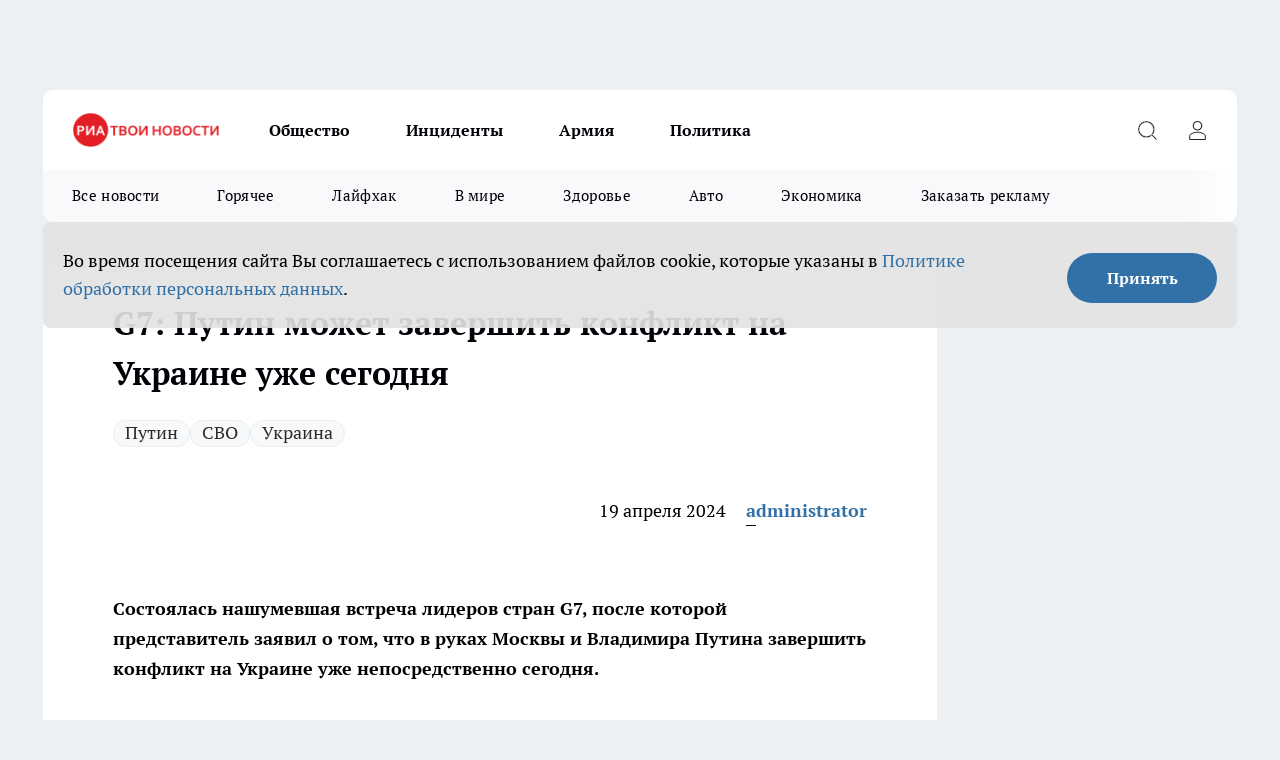

--- FILE ---
content_type: text/html; charset=utf-8
request_url: https://youtvnews.com/policy/15236
body_size: 23323
content:
<!DOCTYPE html><html lang="ru" id="KIROV"><head><meta charSet="utf-8"/><meta property="og:url" content="https://youtvnews.com/policy/15236"/><meta name="twitter:card" content="summary"/><title>G7: Путин может завершить конфликт на Украине уже сегодня</title><meta name="keywords" content=""/><meta name="description" content=""/><meta property="og:type" content="article"/><meta property="og:title" content="G7: Путин может завершить конфликт на Украине уже сегодня"/><meta property="og:description" content=""/><meta property="og:image" content="/userfiles/pictitle/15236.png"/><meta property="og:image:width" content="800"/><meta property="og:image:height" content="400"/><meta property="og:site_name" content="Про Город Россия"/><meta name="twitter:title" content="G7: Путин может завершить конфликт на Украине уже сегодня"/><meta name="twitter:description" content=""/><meta name="twitter:image:src" content="/userfiles/pictitle/15236.png"/><link rel="canonical" href="https://youtvnews.com/policy/15236"/><link rel="amphtml" href="https://youtvnews.com/amp/15236"/><meta name="robots" content="max-image-preview:large"/><meta name="author" content="https://youtvnews.com/redactors/1"/><meta property="og:locale" content="ru_RU"/><meta name="viewport" content="width=device-width, initial-scale=1"/><script type="application/ld+json">{
                  "@context":"http://schema.org",
                  "@type": "Article",
                  "headline": "G7: Путин может завершить конфликт на Украине уже сегодня ",
                  "image": "https://youtvnews.com/userfiles/pictitle/15236.png",
                  "author": [
                    {
                      "@type":"Person",
                      "name":"administrator",
                      "url": "https://youtvnews.com/redactors/1"
                    }
                  ],
                  "@graph": [
                      {
                        "@type":"BreadcrumbList",
                        "itemListElement":[
                            {
                              "@type":"ListItem",
                              "position":1,
                              "item":{
                                "@id":"https://youtvnews.com/policy",
                                "name":"Политика"
                               }
                             }
                           ]
                       },
                       {
                        "@type": "NewsArticle",
                        "@id": "https://youtvnews.com/policy/15236",
                        "headline": "G7: Путин может завершить конфликт на Украине уже сегодня ",
                        "datePublished":"2024-04-19T17:08:00.000Z",
                        "dateModified":"2025-06-09T15:49:58.000Z",
                        "text": "Состоялась нашумевшая встреча лидеров стран G7, после которой представитель заявил о том, что в руках Москвы и Владимира Путина завершить конфликт на Украине уже непосредственно сегодня. Каким образом, задали вполне ожидаемый вопрос журналисты, на что лидеры «семёрки фантазёров» ответили, что Путин должен как главнокомандующий отдать приказ о выводе войск с Украины. В противном случае, по их словам, они намерены поддерживать Украину до самого конца. Фото: ТГ-канал ",
                        "author": [
                             {
                               "@type":"Person",
                               "name":"administrator",
                               "url": "https://youtvnews.com/redactors/1"
                              }
                          ],
                        "about": [{
           "name": "Путин"
         },{
           "name": "СВО"
         },{
           "name": "Украина"
         }],
                        "url": "https://youtvnews.com/policy/15236",
                        "image": "https://youtvnews.com/userfiles/pictitle/15236.png"
                       }
                   ]
               }
              </script><meta name="next-head-count" content="23"/><link rel="preload" href="/fonts/ptserif.woff2" type="font/woff2" as="font" crossorigin="anonymous"/><link rel="preload" href="/fonts/ptserifbold.woff2" type="font/woff2" as="font" crossorigin="anonymous"/><link rel="manifest" href="/manifest.json"/><link type="application/rss+xml" href="https://youtvnews.com/rss.xml" rel="alternate" title="РИА Твои Новости России | Новости Российской Федерации"/><link rel="preload" href="/_next/static/css/4a69b5c6add258ec.css" as="style"/><link rel="stylesheet" href="/_next/static/css/4a69b5c6add258ec.css" data-n-g=""/><link rel="preload" href="/_next/static/css/30cbdb6af0dcbfbe.css" as="style"/><link rel="stylesheet" href="/_next/static/css/30cbdb6af0dcbfbe.css" data-n-p=""/><link rel="preload" href="/_next/static/css/70bbeb23b7094093.css" as="style"/><link rel="stylesheet" href="/_next/static/css/70bbeb23b7094093.css" data-n-p=""/><link rel="preload" href="/_next/static/css/a4e2a58e4858c29e.css" as="style"/><link rel="stylesheet" href="/_next/static/css/a4e2a58e4858c29e.css" data-n-p=""/><noscript data-n-css=""></noscript><script defer="" nomodule="" src="/_next/static/chunks/polyfills-c67a75d1b6f99dc8.js"></script><script src="/_next/static/chunks/webpack-1d145bf425049e30.js" defer=""></script><script src="/_next/static/chunks/framework-1adfb61063e4f8a7.js" defer=""></script><script src="/_next/static/chunks/main-e58e7b9204b3d76e.js" defer=""></script><script src="/_next/static/chunks/pages/_app-80a7e7b64514bbfe.js" defer=""></script><script src="/_next/static/chunks/891-900413e3e96b409d.js" defer=""></script><script src="/_next/static/chunks/9670-af82ad4aafbb69f2.js" defer=""></script><script src="/_next/static/chunks/1911-7b2cb5bfeb3ee1e0.js" defer=""></script><script src="/_next/static/chunks/8687-89f99abf79b308ab.js" defer=""></script><script src="/_next/static/chunks/8418-892468368d7cc4e5.js" defer=""></script><script src="/_next/static/chunks/2966-dbc2f2ef698b898b.js" defer=""></script><script src="/_next/static/chunks/8174-4b840a11715a1e7f.js" defer=""></script><script src="/_next/static/chunks/3917-44659cb0ff32ac0b.js" defer=""></script><script src="/_next/static/chunks/pages/%5Brubric%5D/%5Bid%5D-35a4a3a0bf3246dc.js" defer=""></script><script src="/_next/static/hlleIq40fxeH80B6xEt4v/_buildManifest.js" defer=""></script><script src="/_next/static/hlleIq40fxeH80B6xEt4v/_ssgManifest.js" defer=""></script><style id="__jsx-3810719965">.pensnewsHeader.jsx-3810719965 .header_hdrWrp__Hevb2.jsx-3810719965{background-color:#ffcc01}@media screen and (max-width:1024px){.header_hdr__G1vAy.pensnewsHeader.jsx-3810719965{border-bottom:none}}@media screen and (max-width:640px){.header_hdr__G1vAy.pensnewsHeader.jsx-3810719965{border-left:none;border-right:none}}</style><style id="__jsx-2443159fa2de10f3">.logoPg23.jsx-2443159fa2de10f3{width:110px}.logo-irkutsk.jsx-2443159fa2de10f3,.logo-irkutsk.jsx-2443159fa2de10f3 img.jsx-2443159fa2de10f3{width:180px}.pensnewsHeader.jsx-2443159fa2de10f3{width:110px}.logo-media41.jsx-2443159fa2de10f3{width:105px}.logo-smilekaluga.jsx-2443159fa2de10f3{width:110px}@media screen and (max-width:1024px){.logoPg23.jsx-2443159fa2de10f3{width:85px}.logo-media41.jsx-2443159fa2de10f3{width:70px}.pensnewsHeader.jsx-2443159fa2de10f3{width:88px}.logo-irkutsk.jsx-2443159fa2de10f3,.logo-irkutsk.jsx-2443159fa2de10f3 img.jsx-2443159fa2de10f3{width:110px}.logo-smilekaluga.jsx-2443159fa2de10f3,.logo-smilekaluga.jsx-2443159fa2de10f3 img.jsx-2443159fa2de10f3{width:85px}}</style><style id="__jsx-4bc5312448bc76c0">.pensnewsHeader.jsx-4bc5312448bc76c0{background:#ffc000}.pensnewsHeader.jsx-4bc5312448bc76c0::before{background:-webkit-linear-gradient(left,rgba(255,255,255,0)0%,#ffc000 100%);background:-moz-linear-gradient(left,rgba(255,255,255,0)0%,#ffc000 100%);background:-o-linear-gradient(left,rgba(255,255,255,0)0%,#ffc000 100%);background:linear-gradient(to right,rgba(255,255,255,0)0%,#ffc000 100%)}</style></head><body><div id="body-scripts"></div><div id="__next"><div></div><div class="project-layout_projectLayout__3Pcsb"><div class="banner-top_top__xYysY"><div class="banner-top_topPushLinkIframe__2ul4q"></div></div><header class="jsx-3810719965 header_hdr__G1vAy logo-youtvnews"><div class="container-layout_container__1AyyB"><div class="jsx-3810719965 header_hdrWrp__Hevb2"><button type="button" aria-label="Открыть меню" class="burger_burger__5WgUk burger_burgerHide__e90uD"></button><div class="jsx-2443159fa2de10f3 logo_lg__6mUsM logo-youtvnews"><a class="jsx-2443159fa2de10f3" href="/"><img src="/logo.png" alt="Логотип новостного портала Прогород" width="146" loading="lazy" class="jsx-2443159fa2de10f3"/></a></div><div class="jsx-3810719965 "><nav class=""><ul class="nav_nv__LTLnX nav_nvMain__RNgL7"><li><a class="nav_nvLk__w58Wo" href="/society">Общество</a></li><li><a class="nav_nvLk__w58Wo" href="/incident">Инциденты</a></li><li><a class="nav_nvLk__w58Wo" href="/armia">Армия</a></li><li><a class="nav_nvLk__w58Wo" href="/policy">Политика</a></li></ul></nav></div><div class="jsx-3810719965 header_hdrBtnRight__heBh_"><button type="button" aria-label="Открыть поиск" class="jsx-3810719965 header_hdrBtnIcon__a9Ofp header_hdrBtnIconSrch__Po402"></button><button type="button" aria-label="Войти на сайт" class="jsx-3810719965 header_hdrBtnIcon__a9Ofp header_hdrBtnIconPrfl__ZqxUM"></button></div></div></div></header><div class="jsx-4bc5312448bc76c0 sub-menu_sbm__NEMqw"><div class="container-layout_container__1AyyB"><div class="jsx-4bc5312448bc76c0 sub-menu_sbmWrp__cQf1J logo-youtvnews"><ul class="jsx-4bc5312448bc76c0 sub-menu_sbmLs__cPkmi"><li><a class="sub-menu_sbmLk__2sh_t" href="/articles">Все новости</a></li><li><a class="sub-menu_sbmLk__2sh_t" href="/tags/hot">Горячее</a></li><li><a class="sub-menu_sbmLk__2sh_t" href="/lifehack">Лайфхак</a></li><li><a class="sub-menu_sbmLk__2sh_t" href="/in_the_world">В мире</a></li><li><a class="sub-menu_sbmLk__2sh_t" href="/zdorove">Здоровье</a></li><li><a class="sub-menu_sbmLk__2sh_t" href="/auto">Авто</a></li><li><a class="sub-menu_sbmLk__2sh_t" href="/economy">Экономика</a></li><li><a class="sub-menu_sbmLk__2sh_t" rel="noopener noreferrer" target="_blank" href="https://vk.com/yulia_progorod21">Заказать рекламу</a></li></ul></div></div></div><div class="container-layout_container__1AyyB"></div><div class="notifycation_notifycation__BeRRP notifycation_notifycationActive__0KCtX"><div class="notifycation_notifycationWrap__8lzkG"><div class="notifycation_notifycationInfoText__yBUtI"><span class="notifycation_notifycationText__mCxhK"><p>Во время посещения сайта Вы соглашаетесь&nbsp;с&nbsp;использованием файлов cookie,&nbsp;которые указаны&nbsp;в&nbsp;<a href="/privacy_policy">Политике обработки персональных данных</a>.</p>
</span></div><button class="button_button__eJwei notifycation_notifycationBtn__49u6j" type="button">Принять</button></div></div><main><div class="container-layout_container__1AyyB"><div id="article-main"><div class="article-next is-current" data-article-id="15236"><div class="project-col2-layout_grid__blcZV"><div><div><div class="article_article__N5L0U" itemType="http://schema.org/NewsArticle" itemscope=""><meta itemProp="identifier" content="15236"/><meta itemProp="name" content="G7: Путин может завершить конфликт на Украине уже сегодня"/><div class="article-body_articleBody__fiSBh" itemProp="articleBody" id="articleBody"><div class="article-layout_wrap__ppU59"><h1 itemProp="headline">G7: Путин может завершить конфликт на Украине уже сегодня</h1><ul class="article-tags_articleTags__n_Im6"><li class="article-tags_articleTagsItem___8_MQ"><a href="/tags/putin" class="article-tags_articleTagsLink__El86x">Путин</a></li><li class="article-tags_articleTagsItem___8_MQ"><a href="/tags/svo" class="article-tags_articleTagsLink__El86x">СВО</a></li><li class="article-tags_articleTagsItem___8_MQ"><a href="/tags/ukraina" class="article-tags_articleTagsLink__El86x">Украина</a></li></ul><ul class="article-info_articleInfo__uzwts"><li class="article-info_articleInfoItem__1qSY9"><span itemProp="datePublished" content="Fri Apr 19 2024 20:08:00 GMT+0300 (Moscow Standard Time)" class="article-info_articleInfoDate__S0E0P">19 апреля 2024</span></li><li class="article-info_articleInfoItem__1qSY9" itemProp="author" itemscope="" itemType="http://schema.org/Person"><meta itemProp="name" content="administrator"/><a class="article-info_articleInfoAuthor__W0ZnW" itemProp="url" href="/redactors/1">administrator</a></li></ul><div>
<p><br></p>
<p><b>Состоялась нашумевшая встреча лидеров стран G7, после которой представитель заявил о том, что в руках Москвы и Владимира Путина завершить конфликт на Украине уже непосредственно сегодня.</b></p></div><div>
<p>Каким образом, задали вполне ожидаемый вопрос журналисты, на что лидеры «семёрки фантазёров» ответили, что Путин должен как главнокомандующий отдать приказ о выводе войск с Украины.</p></div><div>
<p>В противном случае, по их словам, они намерены поддерживать Украину до самого конца.</p></div><div>
<p>Фото: ТГ-канал</p>
</div><div class="article-body_articleBodyGallery___kxnx"></div></div></div><p>...</p><div class="article-social_articleSocial__XxkFc"><ul class="article-social_articleSocialList__RT4N_"><li class="article-social_articleSocialItem__Tlaeb"><button aria-label="vk" class="react-share__ShareButton article-social_articleSocialIcon__bO__7 article-social_articleSocialIconVk__lCv1v" style="background-color:transparent;border:none;padding:0;font:inherit;color:inherit;cursor:pointer"> </button><span class="react-share__ShareCount article-social_articleSocialCount__Bv_02" url="https://youtvnews.com/policy/15236">0<!-- --></span></li><li class="article-social_articleSocialItem__Tlaeb"><button aria-label="whatsapp" class="react-share__ShareButton article-social_articleSocialIcon__bO__7 article-social_articleSocialIconWs__GX1nz" style="background-color:transparent;border:none;padding:0;font:inherit;color:inherit;cursor:pointer"></button></li><li class="article-social_articleSocialItem__Tlaeb"><button aria-label="telegram" class="react-share__ShareButton" style="background-color:transparent;border:none;padding:0;font:inherit;color:inherit;cursor:pointer"><span class="article-social_articleSocialIcon__bO__7 article-social_articleSocialIconTm__21cTB"></span></button></li></ul></div><div><div class="bannersInnerArticleAfterTags"></div><div class="article-related_readAlso__gSVZS"><h2 class="article-related_readAlsoTitle__xPfrC">Читайте также:</h2><ul class="article-related_readAlsoList__EWXhB"><li class="article-related_readAlsoItem__ZS_63"><a class="article-related_readAlsoLink__7G353" href="/economy/41385">Украина просит у ЕС $1,5 трлн — сумму, способную финансировать бюджет страны на 14 лет<!-- --><span class="article-related_readAlsoTime__2TnlE">12:11<!-- --></span></a></li><li class="article-related_readAlsoItem__ZS_63"><a class="article-related_readAlsoLink__7G353" href="/armia/41369">«Лютое перемирие»: мощные удары российской армии по критическим целям заставили Украину затаиться<!-- --><span class="article-related_readAlsoTime__2TnlE">00:02<!-- --></span></a></li></ul></div></div></div></div></div><div class="project-col2-layout_colRight__4tTcN"><div class="rows-layout_rows__3bztI"><div class="contentRightMainBanner"></div><div class="news-column_nwsCln__D57Ck"><div class="news-column_nwsClnInner__czYW8" style="height:auto"><h2 class="news-column_nwsClnTitle__oO_5p">Популярное</h2><ul class="news-column_nwsClnContainer__o9oJT"><li class="news-column-item_newsColumnItem__T8HDp"><a class="news-column-item_newsColumnItemLink___vq2I" title="Лариса Долина выкопала 230-метровый пруд тяжелой техникой в запретной зоне" href="/showbusiness/39975"><h3 class="news-column-item_newsColumnItemTitle__q25Nk"><span class="news-column-item_newsColumnItemTitleInner__BE2lu">Лариса Долина выкопала 230-метровый пруд тяжелой техникой в запретной зоне</span></h3><span class="news-column-item_newsColumnItemTime__oBzoe">12 января <!-- --></span></a></li><li class="news-column-item_newsColumnItem__T8HDp"><a class="news-column-item_newsColumnItemLink___vq2I" title="Кадыров опроверг слухи о госпитализации в Москве видеообращением" href="/policy/39518"><h3 class="news-column-item_newsColumnItemTitle__q25Nk"><span class="news-column-item_newsColumnItemTitleInner__BE2lu">Кадыров опроверг слухи о госпитализации в Москве видеообращением</span></h3><span class="news-column-item_newsColumnItemTime__oBzoe">2 января <!-- --></span></a></li><li class="news-column-item_newsColumnItem__T8HDp"><a class="news-column-item_newsColumnItemLink___vq2I" title="Новогодний удар: РФ нанесла массированную атаку по Украине в первые дни года" href="/armia/39517"><h3 class="news-column-item_newsColumnItemTitle__q25Nk"><span class="news-column-item_newsColumnItemTitleInner__BE2lu">Новогодний удар: РФ нанесла массированную атаку по Украине в первые дни года</span></h3><span class="news-column-item_newsColumnItemTime__oBzoe">2 января <!-- --></span></a></li><li class="news-column-item_newsColumnItem__T8HDp"><a class="news-column-item_newsColumnItemLink___vq2I" title="«Расставание без драмы»: 19-летняя Аврора Киба официально разорвала отношения с 62-летним Лепсом" href="/showbusiness/40960"><h3 class="news-column-item_newsColumnItemTitle__q25Nk"><span class="news-column-item_newsColumnItemTitleInner__BE2lu">«Расставание без драмы»: 19-летняя Аврора Киба официально разорвала отношения с 62-летним Лепсом</span></h3><span class="news-column-item_newsColumnItemTime__oBzoe">26 января <!-- --></span></a></li><li class="news-column-item_newsColumnItem__T8HDp"><a class="news-column-item_newsColumnItemLink___vq2I" title="74-летняя жительница Холмска найдена мёртвой в акватории морского порта с признаками утопления" href="/incident/39908"><h3 class="news-column-item_newsColumnItemTitle__q25Nk"><span class="news-column-item_newsColumnItemTitleInner__BE2lu">74-летняя жительница Холмска найдена мёртвой в акватории морского порта с признаками утопления</span></h3><span class="news-column-item_newsColumnItemTime__oBzoe">11 января <!-- --></span></a></li><li class="news-column-item_newsColumnItem__T8HDp"><a class="news-column-item_newsColumnItemLink___vq2I" title="Забыл права в машине: алгоритм действий и фразы, которые спасут вас от штрафа" href="/auto/40450"><h3 class="news-column-item_newsColumnItemTitle__q25Nk"><span class="news-column-item_newsColumnItemTitleInner__BE2lu">Забыл права в машине: алгоритм действий и фразы, которые спасут вас от штрафа</span></h3><span class="news-column-item_newsColumnItemTime__oBzoe">21 января <!-- --></span></a></li><li class="news-column-item_newsColumnItem__T8HDp"><a class="news-column-item_newsColumnItemLink___vq2I" title="Когда семья отворачивается: на что рассчитывать в пожилом возрасте по философии Шопенгауэра" href="/psychology/39838"><h3 class="news-column-item_newsColumnItemTitle__q25Nk"><span class="news-column-item_newsColumnItemTitleInner__BE2lu">Когда семья отворачивается: на что рассчитывать в пожилом возрасте по философии Шопенгауэра</span></h3><span class="news-column-item_newsColumnItemTime__oBzoe">10 января <!-- --></span></a></li><li class="news-column-item_newsColumnItem__T8HDp"><a class="news-column-item_newsColumnItemLink___vq2I" title="Дина Леонидовна скончалась в реанимации после падения обломков украинского БПЛА на дом" href="/incident/39910"><h3 class="news-column-item_newsColumnItemTitle__q25Nk"><span class="news-column-item_newsColumnItemTitleInner__BE2lu">Дина Леонидовна скончалась в реанимации после падения обломков украинского БПЛА на дом</span></h3><span class="news-column-item_newsColumnItemTime__oBzoe">11 января <!-- --></span></a></li><li class="news-column-item_newsColumnItem__T8HDp"><a class="news-column-item_newsColumnItemLink___vq2I" title="«Изумрудный» город за 200 млн: под Сысертью строят спутник с больницами и парками" href="/economy/39684"><h3 class="news-column-item_newsColumnItemTitle__q25Nk"><span class="news-column-item_newsColumnItemTitleInner__BE2lu">«Изумрудный» город за 200 млн: под Сысертью строят спутник с больницами и парками</span></h3><span class="news-column-item_newsColumnItemTime__oBzoe">6 января <!-- --></span></a></li><li class="news-column-item_newsColumnItem__T8HDp"><a class="news-column-item_newsColumnItemLink___vq2I" title="Доверенное лицо Долиной пришло без полномочий передать квартиру покупательнице Лурье" href="/showbusiness/39863"><h3 class="news-column-item_newsColumnItemTitle__q25Nk"><span class="news-column-item_newsColumnItemTitleInner__BE2lu">Доверенное лицо Долиной пришло без полномочий передать квартиру покупательнице Лурье</span></h3><span class="news-column-item_newsColumnItemTime__oBzoe">10 января <!-- --></span></a></li><li class="news-column-item_newsColumnItem__T8HDp"><a class="news-column-item_newsColumnItemLink___vq2I" title="Карседо подпишет контракт с «Спартаком» на неделе: основные трансферы РПЛ" href="/sports/39573"><h3 class="news-column-item_newsColumnItemTitle__q25Nk"><span class="news-column-item_newsColumnItemTitleInner__BE2lu">Карседо подпишет контракт с «Спартаком» на неделе: основные трансферы РПЛ</span></h3><span class="news-column-item_newsColumnItemTime__oBzoe">4 января <!-- --></span></a></li><li class="news-column-item_newsColumnItem__T8HDp"><a class="news-column-item_newsColumnItemLink___vq2I" title="Забытый ингредиент для идеальной яичницы - секрет опытных кулинаров, который стоит знать каждой хозяйке" href="/lifehack/39697"><h3 class="news-column-item_newsColumnItemTitle__q25Nk"><span class="news-column-item_newsColumnItemTitleInner__BE2lu">Забытый ингредиент для идеальной яичницы - секрет опытных кулинаров, который стоит знать каждой хозяйке</span></h3><span class="news-column-item_newsColumnItemTime__oBzoe">7 января <!-- --></span></a></li><li class="news-column-item_newsColumnItem__T8HDp"><a class="news-column-item_newsColumnItemLink___vq2I" title="«Удар ногой в лицо»: маньяк Эльвин избивает девушек в престижных ресторанах Москвы" href="/incident/39846"><h3 class="news-column-item_newsColumnItemTitle__q25Nk"><span class="news-column-item_newsColumnItemTitleInner__BE2lu">«Удар ногой в лицо»: маньяк Эльвин избивает девушек в престижных ресторанах Москвы</span></h3><span class="news-column-item_newsColumnItemTime__oBzoe">9 января <!-- --></span></a></li><li class="news-column-item_newsColumnItem__T8HDp"><a class="news-column-item_newsColumnItemLink___vq2I" title="«Маргинализация Киева»: на саммите в Давосе Зеленский получил тревожный сигнал от Запада" href="/policy/40816"><h3 class="news-column-item_newsColumnItemTitle__q25Nk"><span class="news-column-item_newsColumnItemTitleInner__BE2lu">«Маргинализация Киева»: на саммите в Давосе Зеленский получил тревожный сигнал от Запада</span></h3><span class="news-column-item_newsColumnItemTime__oBzoe">24 января <!-- --></span></a></li><li class="news-column-item_newsColumnItem__T8HDp"><a class="news-column-item_newsColumnItemLink___vq2I" title="8 лет строительства набережной и закрытый спуск: какие планы Татарстана провалились в 2025" href="/russia/39692"><h3 class="news-column-item_newsColumnItemTitle__q25Nk"><span class="news-column-item_newsColumnItemTitleInner__BE2lu">8 лет строительства набережной и закрытый спуск: какие планы Татарстана провалились в 2025</span></h3><span class="news-column-item_newsColumnItemTime__oBzoe">6 января <!-- --></span></a></li><li class="news-column-item_newsColumnItem__T8HDp"><a class="news-column-item_newsColumnItemLink___vq2I" title="«Герои спасли мать и мальчика из тонущего такси»: британцы потрясены поступком дагестанцев" href="/incident/40979"><h3 class="news-column-item_newsColumnItemTitle__q25Nk"><span class="news-column-item_newsColumnItemTitleInner__BE2lu">«Герои спасли мать и мальчика из тонущего такси»: британцы потрясены поступком дагестанцев</span></h3><span class="news-column-item_newsColumnItemTime__oBzoe">26 января <!-- --></span></a></li><li class="news-column-item_newsColumnItem__T8HDp"><a class="news-column-item_newsColumnItemLink___vq2I" title="Долина сбежала за границу, чтобы не передавать ключи от квартиры Лурье" href="/showbusiness/39800"><h3 class="news-column-item_newsColumnItemTitle__q25Nk"><span class="news-column-item_newsColumnItemTitleInner__BE2lu">Долина сбежала за границу, чтобы не передавать ключи от квартиры Лурье</span></h3><span class="news-column-item_newsColumnItemTime__oBzoe">8 января <!-- --></span></a></li><li class="news-column-item_newsColumnItem__T8HDp"><a class="news-column-item_newsColumnItemLink___vq2I" title="Столица во тьме: новая серия ударов ВС РФ парализовала военные объекты Киева 16-17 января" href="/armia/40418"><h3 class="news-column-item_newsColumnItemTitle__q25Nk"><span class="news-column-item_newsColumnItemTitleInner__BE2lu">Столица во тьме: новая серия ударов ВС РФ парализовала военные объекты Киева 16-17 января</span></h3><span class="news-column-item_newsColumnItemTime__oBzoe">19 января <!-- --></span></a></li><li class="news-column-item_newsColumnItem__T8HDp"><a class="news-column-item_newsColumnItemLink___vq2I" title="Актёр Андрей Хорошев умер в 66 лет: известный телеведущий покинул жизнь в новогодний день" href="/culture/39514"><h3 class="news-column-item_newsColumnItemTitle__q25Nk"><span class="news-column-item_newsColumnItemTitleInner__BE2lu">Актёр Андрей Хорошев умер в 66 лет: известный телеведущий покинул жизнь в новогодний день</span></h3><span class="news-column-item_newsColumnItemTime__oBzoe">2 января <!-- --></span></a></li><li class="news-column-item_newsColumnItem__T8HDp"><a class="news-column-item_newsColumnItemLink___vq2I" title="10 часов под дронами: воронежцев эвакуировали с катка в Рождественский сочельник" href="/armia/39729"><h3 class="news-column-item_newsColumnItemTitle__q25Nk"><span class="news-column-item_newsColumnItemTitleInner__BE2lu">10 часов под дронами: воронежцев эвакуировали с катка в Рождественский сочельник</span></h3><span class="news-column-item_newsColumnItemTime__oBzoe">7 января <!-- --></span></a></li></ul><div class="loader_loader__hkoAF"><div class="loader_loaderEllips__KODaj"><div></div><div></div><div></div><div></div></div></div></div></div></div></div></div><div class="project-col3-layout_grid__7HWCj project-col3-layout-news"><div class="project-col3-layout_colLeft__MzrDW"><div class="news-column_nwsCln__D57Ck"><div class="news-column_nwsClnInner__czYW8" style="height:auto"><h2 class="news-column_nwsClnTitle__oO_5p">Последние новости</h2><ul class="news-column_nwsClnContainer__o9oJT"><li class="news-column-item_newsColumnItem__T8HDp"><a class="news-column-item_newsColumnItemLink___vq2I" title="Документы Минюста США: краснодарское агентство «Shtorm» отправляло юных моделей на остров педофила Эпштейна" href="/incident/41386"><h3 class="news-column-item_newsColumnItemTitle__q25Nk"><span class="news-column-item_newsColumnItemTitleInner__BE2lu">Документы Минюста США: краснодарское агентство «Shtorm» отправляло юных моделей на остров педофила Эпштейна</span></h3><span class="news-column-item_newsColumnItemTime__oBzoe">12:20<!-- --></span></a></li><li class="news-column-item_newsColumnItem__T8HDp"><a class="news-column-item_newsColumnItemLink___vq2I" title="Украина просит у ЕС $1,5 трлн — сумму, способную финансировать бюджет страны на 14 лет" href="/economy/41385"><h3 class="news-column-item_newsColumnItemTitle__q25Nk"><span class="news-column-item_newsColumnItemTitleInner__BE2lu">Украина просит у ЕС $1,5 трлн — сумму, способную финансировать бюджет страны на 14 лет</span></h3><span class="news-column-item_newsColumnItemTime__oBzoe">12:11<!-- --></span></a></li><li class="news-column-item_newsColumnItem__T8HDp"><a class="news-column-item_newsColumnItemLink___vq2I" title="Секретная формула зимней мойки авто от профи: физический закон трех температур, который спасает кузов от разрушения" href="/auto/41335"><h3 class="news-column-item_newsColumnItemTitle__q25Nk"><span class="news-column-item_newsColumnItemTitleInner__BE2lu">Секретная формула зимней мойки авто от профи: физический закон трех температур, который спасает кузов от разрушения</span></h3><span class="news-column-item_newsColumnItemTime__oBzoe">12:00<!-- --></span></a></li><li class="news-column-item_newsColumnItem__T8HDp"><a class="news-column-item_newsColumnItemLink___vq2I" title="Бабушкин секрет для ванны: капните это средство перед сном и проснетесь с сияющей белизной без единого пятнышка" href="/lifehack/41334"><h3 class="news-column-item_newsColumnItemTitle__q25Nk"><span class="news-column-item_newsColumnItemTitleInner__BE2lu">Бабушкин секрет для ванны: капните это средство перед сном и проснетесь с сияющей белизной без единого пятнышка</span></h3><span class="news-column-item_newsColumnItemTime__oBzoe">11:20<!-- --></span></a></li><li class="news-column-item_newsColumnItem__T8HDp"><a class="news-column-item_newsColumnItemLink___vq2I" title="Москва замерзла до -21°C: столица пережила самую холодную ночь зимы с рекордами в Тушино и Волоколамске" href="/moscow/41382"><h3 class="news-column-item_newsColumnItemTitle__q25Nk"><span class="news-column-item_newsColumnItemTitleInner__BE2lu">Москва замерзла до -21°C: столица пережила самую холодную ночь зимы с рекордами в Тушино и Волоколамске</span></h3><span class="news-column-item_newsColumnItemTime__oBzoe">11:02<!-- --></span></a></li><li class="news-column-item_newsColumnItem__T8HDp"><a class="news-column-item_newsColumnItemLink___vq2I" title="Секреты идеальной кухни: 7 вещей, которые выдают неопытную хозяйку с первого взгляда" href="/lifehack/41332"><h3 class="news-column-item_newsColumnItemTitle__q25Nk"><span class="news-column-item_newsColumnItemTitleInner__BE2lu">Секреты идеальной кухни: 7 вещей, которые выдают неопытную хозяйку с первого взгляда</span></h3><span class="news-column-item_newsColumnItemTime__oBzoe">10:40<!-- --></span></a></li><li class="news-column-item_newsColumnItem__T8HDp"><a class="news-column-item_newsColumnItemLink___vq2I" title="39-летний шеф-повар выжил в тайге в 30 км от места исчезновения Усольцевых после ночи на горе Аргыджек" href="/incident/41379"><h3 class="news-column-item_newsColumnItemTitle__q25Nk"><span class="news-column-item_newsColumnItemTitleInner__BE2lu">39-летний шеф-повар выжил в тайге в 30 км от места исчезновения Усольцевых после ночи на горе Аргыджек</span></h3><span class="news-column-item_newsColumnItemTime__oBzoe">10:13<!-- --></span></a></li><li class="news-column-item_newsColumnItem__T8HDp"><a class="news-column-item_newsColumnItemLink___vq2I" title="Завтра в Орле эвакуируют 7 улиц: специалисты МЧС извлекут из земли опасный боезаряд ракеты" href="/incident/41378"><h3 class="news-column-item_newsColumnItemTitle__q25Nk"><span class="news-column-item_newsColumnItemTitleInner__BE2lu">Завтра в Орле эвакуируют 7 улиц: специалисты МЧС извлекут из земли опасный боезаряд ракеты</span></h3><span class="news-column-item_newsColumnItemTime__oBzoe">10:03<!-- --></span></a></li><li class="news-column-item_newsColumnItem__T8HDp"><a class="news-column-item_newsColumnItemLink___vq2I" title="Простой трюк от профессионала позволит вашему пистолету для монтажной пены служить годами без замены и засоров" href="/lifehack/41330"><h3 class="news-column-item_newsColumnItemTitle__q25Nk"><span class="news-column-item_newsColumnItemTitleInner__BE2lu">Простой трюк от профессионала позволит вашему пистолету для монтажной пены служить годами без замены и засоров</span></h3><span class="news-column-item_newsColumnItemTime__oBzoe">09:50<!-- --></span></a></li><li class="news-column-item_newsColumnItem__T8HDp"><a class="news-column-item_newsColumnItemLink___vq2I" title="Долг в 50 тысяч и ни одного концерта за 2 года: Нетребко закрывает свой бизнес в России" href="/showbusiness/41377"><h3 class="news-column-item_newsColumnItemTitle__q25Nk"><span class="news-column-item_newsColumnItemTitleInner__BE2lu">Долг в 50 тысяч и ни одного концерта за 2 года: Нетребко закрывает свой бизнес в России</span></h3><span class="news-column-item_newsColumnItemTime__oBzoe">09:46<!-- --></span></a></li><li class="news-column-item_newsColumnItem__T8HDp"><a class="news-column-item_newsColumnItemLink___vq2I" title="Простой трюк строителей со стажем раскрывает идеальную последовательность монтажа потолка и поклейки обоев" href="/lifehack/41326"><h3 class="news-column-item_newsColumnItemTitle__q25Nk"><span class="news-column-item_newsColumnItemTitleInner__BE2lu">Простой трюк строителей со стажем раскрывает идеальную последовательность монтажа потолка и поклейки обоев</span></h3><span class="news-column-item_newsColumnItemTime__oBzoe">08:30<!-- --></span></a></li><li class="news-column-item_newsColumnItem__T8HDp"><a class="news-column-item_newsColumnItemLink___vq2I" title="«Оставайтесь бдительными»: губернатор Липецкой области объявил и отменил ракетную опасность за один вечер" href="/incident/41374"><h3 class="news-column-item_newsColumnItemTitle__q25Nk"><span class="news-column-item_newsColumnItemTitleInner__BE2lu">«Оставайтесь бдительными»: губернатор Липецкой области объявил и отменил ракетную опасность за один вечер</span></h3><span class="news-column-item_newsColumnItemTime__oBzoe">08:10<!-- --></span></a></li><li class="news-column-item_newsColumnItem__T8HDp"><a class="news-column-item_newsColumnItemLink___vq2I" title="Дачник научил меня собирать скорлупу грецких орехов — теперь мои розы цветут пышнее всех на участке" href="/sad-i-daca/41325"><h3 class="news-column-item_newsColumnItemTitle__q25Nk"><span class="news-column-item_newsColumnItemTitleInner__BE2lu">Дачник научил меня собирать скорлупу грецких орехов — теперь мои розы цветут пышнее всех на участке</span></h3><span class="news-column-item_newsColumnItemTime__oBzoe">07:40<!-- --></span></a></li><li class="news-column-item_newsColumnItem__T8HDp"><a class="news-column-item_newsColumnItemLink___vq2I" title="Судьба уже готовит подарки: Тамара Глоба раскрыла три знака зодиака, которых ждет денежный поток в феврале" href="/psychology/41323"><h3 class="news-column-item_newsColumnItemTitle__q25Nk"><span class="news-column-item_newsColumnItemTitleInner__BE2lu">Судьба уже готовит подарки: Тамара Глоба раскрыла три знака зодиака, которых ждет денежный поток в феврале</span></h3><span class="news-column-item_newsColumnItemTime__oBzoe">06:30<!-- --></span></a></li><li class="news-column-item_newsColumnItem__T8HDp"><a class="news-column-item_newsColumnItemLink___vq2I" title="Унитазы уходят в прошлое: дедовский способ справлять нужду возвращается и скоро изменит ванные комнаты россиян" href="/lifehack/41324"><h3 class="news-column-item_newsColumnItemTitle__q25Nk"><span class="news-column-item_newsColumnItemTitleInner__BE2lu">Унитазы уходят в прошлое: дедовский способ справлять нужду возвращается и скоро изменит ванные комнаты россиян</span></h3><span class="news-column-item_newsColumnItemTime__oBzoe">06:20<!-- --></span></a></li><li class="news-column-item_newsColumnItem__T8HDp"><a class="news-column-item_newsColumnItemLink___vq2I" title="Забытый на краю света: как жители самого изолированного города России выживают без дорог и связи" href="/russia/41322"><h3 class="news-column-item_newsColumnItemTitle__q25Nk"><span class="news-column-item_newsColumnItemTitleInner__BE2lu">Забытый на краю света: как жители самого изолированного города России выживают без дорог и связи</span></h3><span class="news-column-item_newsColumnItemTime__oBzoe">05:30<!-- --></span></a></li><li class="news-column-item_newsColumnItem__T8HDp"><a class="news-column-item_newsColumnItemLink___vq2I" title="Бабушкин рецепт за копейки стирает пигментные пятна с лица быстрее дорогих процедур у косметолога" href="/lifehack/41320"><h3 class="news-column-item_newsColumnItemTitle__q25Nk"><span class="news-column-item_newsColumnItemTitleInner__BE2lu">Бабушкин рецепт за копейки стирает пигментные пятна с лица быстрее дорогих процедур у косметолога</span></h3><span class="news-column-item_newsColumnItemTime__oBzoe">00:20<!-- --></span></a></li><li class="news-column-item_newsColumnItem__T8HDp"><a class="news-column-item_newsColumnItemLink___vq2I" title="«Лютое перемирие»: мощные удары российской армии по критическим целям заставили Украину затаиться" href="/armia/41369"><h3 class="news-column-item_newsColumnItemTitle__q25Nk"><span class="news-column-item_newsColumnItemTitleInner__BE2lu">«Лютое перемирие»: мощные удары российской армии по критическим целям заставили Украину затаиться</span></h3><span class="news-column-item_newsColumnItemTime__oBzoe">00:02<!-- --></span></a></li><li class="news-column-item_newsColumnItem__T8HDp"><a class="news-column-item_newsColumnItemLink___vq2I" title="«Праздник в огне»: СК показал видео с места гибели 5 подростков в сауне Прокопьевска во время дня рождения" href="/incident/41368"><h3 class="news-column-item_newsColumnItemTitle__q25Nk"><span class="news-column-item_newsColumnItemTitleInner__BE2lu">«Праздник в огне»: СК показал видео с места гибели 5 подростков в сауне Прокопьевска во время дня рождения</span></h3><span class="news-column-item_newsColumnItemTime__oBzoe">00:01<!-- --></span></a></li><li class="news-column-item_newsColumnItem__T8HDp"><a class="news-column-item_newsColumnItemLink___vq2I" title="«Их катание не закончено»: Тарасова в восторге от возвращения Валиевой с четверным тулупом и надеется на камбэк других звезд" href="/sports/41366"><h3 class="news-column-item_newsColumnItemTitle__q25Nk"><span class="news-column-item_newsColumnItemTitleInner__BE2lu">«Их катание не закончено»: Тарасова в восторге от возвращения Валиевой с четверным тулупом и надеется на камбэк других звезд</span></h3><span class="news-column-item_newsColumnItemTime__oBzoe">31 января <!-- --></span></a></li><li class="news-column-item_newsColumnItem__T8HDp"><a class="news-column-item_newsColumnItemLink___vq2I" title="Народные цены в Светофоре снова радуют: домашние новинки от 326 рублей, которые другие магазины продают втридорога" href="/economy/41318"><h3 class="news-column-item_newsColumnItemTitle__q25Nk"><span class="news-column-item_newsColumnItemTitleInner__BE2lu">Народные цены в Светофоре снова радуют: домашние новинки от 326 рублей, которые другие магазины продают втридорога</span></h3><span class="news-column-item_newsColumnItemTime__oBzoe">31 января <!-- --></span></a></li><li class="news-column-item_newsColumnItem__T8HDp"><a class="news-column-item_newsColumnItemLink___vq2I" title="Пенсионерка заняла ваше купе и не уходит — проверенный метод решения конфликта без скандала и жалоб" href="/lifehack/41316"><h3 class="news-column-item_newsColumnItemTitle__q25Nk"><span class="news-column-item_newsColumnItemTitleInner__BE2lu">Пенсионерка заняла ваше купе и не уходит — проверенный метод решения конфликта без скандала и жалоб</span></h3><span class="news-column-item_newsColumnItemTime__oBzoe">31 января <!-- --></span></a></li><li class="news-column-item_newsColumnItem__T8HDp"><a class="news-column-item_newsColumnItemLink___vq2I" title="«Поджигай и пиши»: 17-летнюю террористку задержали в Петербурге во время атаки на автомобиль" href="/incident/41364"><h3 class="news-column-item_newsColumnItemTitle__q25Nk"><span class="news-column-item_newsColumnItemTitleInner__BE2lu">«Поджигай и пиши»: 17-летнюю террористку задержали в Петербурге во время атаки на автомобиль</span></h3><span class="news-column-item_newsColumnItemTime__oBzoe">31 января <!-- --></span></a></li><li class="news-column-item_newsColumnItem__T8HDp"><a class="news-column-item_newsColumnItemLink___vq2I" title="«Отключите смартфон и примите душ»: врач раскрыл ритуал, продлевающий жизнь на год" href="/lifehack/41363"><h3 class="news-column-item_newsColumnItemTitle__q25Nk"><span class="news-column-item_newsColumnItemTitleInner__BE2lu">«Отключите смартфон и примите душ»: врач раскрыл ритуал, продлевающий жизнь на год</span></h3><span class="news-column-item_newsColumnItemTime__oBzoe">31 января <!-- --></span></a></li><li class="news-column-item_newsColumnItem__T8HDp"><a class="news-column-item_newsColumnItemLink___vq2I" title="«Six-seven»: 70-летний пенсионер еле спасся бегством от агрессивных подростков с вирусным мемом в парке «Пехорка»" href="/incident/41361"><h3 class="news-column-item_newsColumnItemTitle__q25Nk"><span class="news-column-item_newsColumnItemTitleInner__BE2lu">«Six-seven»: 70-летний пенсионер еле спасся бегством от агрессивных подростков с вирусным мемом в парке «Пехорка»</span></h3><span class="news-column-item_newsColumnItemTime__oBzoe">31 января <!-- --></span></a></li><li class="news-column-item_newsColumnItem__T8HDp"><a class="news-column-item_newsColumnItemLink___vq2I" title="Забытая в России советская анимация, которую японцы возвели в ранг культурного наследия мирового уровня" href="/culture/41310"><h3 class="news-column-item_newsColumnItemTitle__q25Nk"><span class="news-column-item_newsColumnItemTitleInner__BE2lu">Забытая в России советская анимация, которую японцы возвели в ранг культурного наследия мирового уровня</span></h3><span class="news-column-item_newsColumnItemTime__oBzoe">31 января <!-- --></span></a></li><li class="news-column-item_newsColumnItem__T8HDp"><a class="news-column-item_newsColumnItemLink___vq2I" title="«Никогда такого не видел»: Гладков снял на видео странное поведение птиц во время ракетной угрозы" href="/armia/41360"><h3 class="news-column-item_newsColumnItemTitle__q25Nk"><span class="news-column-item_newsColumnItemTitleInner__BE2lu">«Никогда такого не видел»: Гладков снял на видео странное поведение птиц во время ракетной угрозы</span></h3><span class="news-column-item_newsColumnItemTime__oBzoe">31 января <!-- --></span></a></li><li class="news-column-item_newsColumnItem__T8HDp"><a class="news-column-item_newsColumnItemLink___vq2I" title="Япония откроет визовые центры в Москве и Петербурге с 12 февраля 2026 года со сбором в 970 рублей" href="/policy/41359"><h3 class="news-column-item_newsColumnItemTitle__q25Nk"><span class="news-column-item_newsColumnItemTitleInner__BE2lu">Япония откроет визовые центры в Москве и Петербурге с 12 февраля 2026 года со сбором в 970 рублей</span></h3><span class="news-column-item_newsColumnItemTime__oBzoe">31 января <!-- --></span></a></li><li class="news-column-item_newsColumnItem__T8HDp"><a class="news-column-item_newsColumnItemLink___vq2I" title="Шеф-повар поделился народным секретом: как вернуть сковородкам блеск без единой капли магазинной химии" href="/lifehack/41306"><h3 class="news-column-item_newsColumnItemTitle__q25Nk"><span class="news-column-item_newsColumnItemTitleInner__BE2lu">Шеф-повар поделился народным секретом: как вернуть сковородкам блеск без единой капли магазинной химии</span></h3><span class="news-column-item_newsColumnItemTime__oBzoe">31 января <!-- --></span></a></li><li class="news-column-item_newsColumnItem__T8HDp"><a class="news-column-item_newsColumnItemLink___vq2I" title="Экстремальная остановка: 50 человек зависли в воздухе на подмосковном фуникулере" href="/incident/41357"><h3 class="news-column-item_newsColumnItemTitle__q25Nk"><span class="news-column-item_newsColumnItemTitleInner__BE2lu">Экстремальная остановка: 50 человек зависли в воздухе на подмосковном фуникулере</span></h3><span class="news-column-item_newsColumnItemTime__oBzoe">31 января <!-- --></span></a></li><li class="news-column-item_newsColumnItem__T8HDp"><a class="news-column-item_newsColumnItemLink___vq2I" title="Диетолог раскрыл простую формулу употребления мяса для здоровья и долголетия без строгих запретов" href="/lifehack/41304"><h3 class="news-column-item_newsColumnItemTitle__q25Nk"><span class="news-column-item_newsColumnItemTitleInner__BE2lu">Диетолог раскрыл простую формулу употребления мяса для здоровья и долголетия без строгих запретов</span></h3><span class="news-column-item_newsColumnItemTime__oBzoe">31 января <!-- --></span></a></li><li class="news-column-item_newsColumnItem__T8HDp"><a class="news-column-item_newsColumnItemLink___vq2I" title="Просадка платформы на «Нижегородской»: поезда МЦК проходят станцию без остановки из соображений безопасности" href="/incident/41355"><h3 class="news-column-item_newsColumnItemTitle__q25Nk"><span class="news-column-item_newsColumnItemTitleInner__BE2lu">Просадка платформы на «Нижегородской»: поезда МЦК проходят станцию без остановки из соображений безопасности</span></h3><span class="news-column-item_newsColumnItemTime__oBzoe">31 января <!-- --></span></a></li><li class="news-column-item_newsColumnItem__T8HDp"><a class="news-column-item_newsColumnItemLink___vq2I" title="Дедовский способ обогрева дома заставил соседей завидовать: как старинная печь экономит тысячи на отоплении" href="/sad-i-daca/41301"><h3 class="news-column-item_newsColumnItemTitle__q25Nk"><span class="news-column-item_newsColumnItemTitleInner__BE2lu">Дедовский способ обогрева дома заставил соседей завидовать: как старинная печь экономит тысячи на отоплении</span></h3><span class="news-column-item_newsColumnItemTime__oBzoe">31 января <!-- --></span></a></li><li class="news-column-item_newsColumnItem__T8HDp"><a class="news-column-item_newsColumnItemLink___vq2I" title="Москва повысила температуру теплоносителя в сетях из-за резкого похолодания" href="/moscow/41353"><h3 class="news-column-item_newsColumnItemTitle__q25Nk"><span class="news-column-item_newsColumnItemTitleInner__BE2lu">Москва повысила температуру теплоносителя в сетях из-за резкого похолодания</span></h3><span class="news-column-item_newsColumnItemTime__oBzoe">31 января <!-- --></span></a></li><li class="news-column-item_newsColumnItem__T8HDp"><a class="news-column-item_newsColumnItemLink___vq2I" title="«Опознали спустя 5 месяцев»: в Подмосковье прощаются с 29-летним пловцом, пропавшим в Босфоре" href="/incident/41351"><h3 class="news-column-item_newsColumnItemTitle__q25Nk"><span class="news-column-item_newsColumnItemTitleInner__BE2lu">«Опознали спустя 5 месяцев»: в Подмосковье прощаются с 29-летним пловцом, пропавшим в Босфоре</span></h3><span class="news-column-item_newsColumnItemTime__oBzoe">31 января <!-- --></span></a></li></ul><div class="loader_loader__hkoAF"><div class="loader_loaderEllips__KODaj"><div></div><div></div><div></div><div></div></div></div></div></div></div><div><div><div class="project-col3-layout_row__DtF_s"><div><div class="rows-layout_rows__3bztI"><div class="loader_loader__hkoAF"><div class="loader_loaderEllips__KODaj"><div></div><div></div><div></div><div></div></div></div><div id="banners-after-comments"><div class="bannersPartners"></div><div class="bannersPartners"></div></div><div class="bannerEndlessTape"></div></div></div><div class="project-col3-layout_contentRightStretch__pxH3h"><div class="rows-layout_rows__3bztI"></div></div></div></div></div></div></div></div></div></main><footer class="footer_ftr__cmYCE" id="footer"><div class="footer_ftrTop__kQgzh"><div class="container-layout_container__1AyyB"><div class="footer_ftrFlexRow__ytRrf"><ul class="footer-menu-top_ftrTopLst__ZpvAv"><li class="footer-menu-top-item_ftrTopLstItem__wNwTE"><a class="footer-menu-top-item_ftrTopLstItemLnk___R44S" href="https://pg21.ru/" rel="noreferrer nofollow" target="_blank">Про Город Чебоксары</a></li><li class="footer-menu-top-item_ftrTopLstItem__wNwTE"><a class="footer-menu-top-item_ftrTopLstItemLnk___R44S" href="https://pgn21.ru/" rel="noreferrer nofollow" target="_blank">Про Город Новочебоксарск</a></li><li class="footer-menu-top-item_ftrTopLstItem__wNwTE"><a class="footer-menu-top-item_ftrTopLstItemLnk___R44S" href="https://progorod76.ru/" rel="noreferrer nofollow" target="_blank">Про Город Ярославль</a></li><li class="footer-menu-top-item_ftrTopLstItem__wNwTE"><a class="footer-menu-top-item_ftrTopLstItemLnk___R44S" href="https://progorod36.ru/" rel="noreferrer nofollow" target="_blank">Про Город Воронеж</a></li><li class="footer-menu-top-item_ftrTopLstItem__wNwTE"><a class="footer-menu-top-item_ftrTopLstItemLnk___R44S" href="https://pg37.ru/" rel="noreferrer nofollow" target="_blank">Про Город Иваново</a></li><li class="footer-menu-top-item_ftrTopLstItem__wNwTE"><a class="footer-menu-top-item_ftrTopLstItemLnk___R44S" href="https://pg12.ru/" rel="noreferrer nofollow" target="_blank">Про Город Йошкар-Ола</a></li><li class="footer-menu-top-item_ftrTopLstItem__wNwTE"><a class="footer-menu-top-item_ftrTopLstItemLnk___R44S" href="https://pg46.ru/" rel="noreferrer nofollow" target="_blank">Про Город Курск</a></li><li class="footer-menu-top-item_ftrTopLstItem__wNwTE"><a class="footer-menu-top-item_ftrTopLstItemLnk___R44S" href="https://pgr76.ru/" rel="noreferrer nofollow" target="_blank">Про Город Рыбинск</a></li><li class="footer-menu-top-item_ftrTopLstItem__wNwTE"><a class="footer-menu-top-item_ftrTopLstItemLnk___R44S" href="https://pg02.ru/" rel="noreferrer nofollow" target="_blank">Про Город Уфа</a></li><li class="footer-menu-top-item_ftrTopLstItem__wNwTE"><a class="footer-menu-top-item_ftrTopLstItemLnk___R44S" href="https://prosaratov.ru/" rel="noreferrer nofollow" target="_blank">Про Город Саратов</a></li><li class="footer-menu-top-item_ftrTopLstItem__wNwTE"><a class="footer-menu-top-item_ftrTopLstItemLnk___R44S" href="https://progorodnn.ru/" rel="noreferrer nofollow" target="_blank">Про Город Нижний Новгород</a></li><li class="footer-menu-top-item_ftrTopLstItem__wNwTE"><a class="footer-menu-top-item_ftrTopLstItemLnk___R44S" href="https://prodzer.ru/" rel="noreferrer nofollow" target="_blank">Про Город Дзержинск</a></li><li class="footer-menu-top-item_ftrTopLstItem__wNwTE"><a class="footer-menu-top-item_ftrTopLstItemLnk___R44S" href="https://vladivostoktimes.ru" rel="noreferrer nofollow" target="_blank">Про Город Владивосток</a></li><li class="footer-menu-top-item_ftrTopLstItem__wNwTE"><a class="footer-menu-top-item_ftrTopLstItemLnk___R44S" href="https://newskrasnodar.ru" rel="noreferrer nofollow" target="_blank">Про Город Краснодар</a></li><li class="footer-menu-top-item_ftrTopLstItem__wNwTE"><a class="footer-menu-top-item_ftrTopLstItemLnk___R44S" href="https://inforostov.ru" rel="noreferrer nofollow" target="_blank">Про Город Ростов</a></li></ul><div><div class="footer_ftrSocialListTitle__ETxLx">Мы в социальных сетях</div><div class="social-list_socialList__i40hv footer_ftrSocialList__6jjdK"><a class="social-list_socialListLink__adxLx social-list_socialListLinkVk__cilji" href="https://vk.com/youtvnews_com" aria-label="Группа ВКонтакте" target="_blank" rel="noreferrer nofollow"></a></div></div></div></div></div><div class="footer_ftrBtm__dFZLr"><div class="container-layout_container__1AyyB"><ul class="footer-menu-bottom_ftrBtmLst__Sv5Gw"></ul><div class="footer_ftrInfo___sk0r"><div class="footer_ftrInfoWrap__DTP22"><div><div class="copyright">
<p>Сетевое издание&nbsp;<a href="https://pg21.ru/">&laquo;youtvnews.com&raquo;</a><br />
Учредитель Индивидуальный предприниматель Кокарева Анна Константиновна<br />
Главный редактор: Кокарева А.К.<br />
Редакция: 8 (8352) 202-400<br />
Возрастная категория сайта: 16+</p>

<p>Свидетельство о регистрации СМИ ЭЛ № ФС 77 &ndash; 89928 от 29.08.2025г. выдано Федеральной службой по надзору в сфере связи, информационных технологий и массовых коммуникаций. При частичном или полном воспроизведении материалов новостного портала youtvnews.com в печатных изданиях, а также теле- радиосообщениях ссылка на издание обязательна. При использовании в Интернет-изданиях прямая гиперссылка на ресурс обязательна, в противном случае будут применены нормы законодательства РФ об авторских и смежных правах.<br />
<br />
Редакция портала не несет ответственности за комментарии и материалы пользователей, размещенные на сайте youtvnews.com и его субдоменах.</p>

<p><a href="https://youtvnews.com/privacy_policy">Политика конфиденциальности и обработки персональных данных пользователей</a></p>
</div>
</div><div><p>Вся информация, размещенная на данном сайте, охраняется в соответствии с законодательством РФ об авторском праве и не подлежит использованию кем-либо в какой бы то ни было форме, в том числе воспроизведению, распространению, переработке не иначе как с письменного разрешения правообладателя.</p>
</div><div></div></div></div><span class="footer_ftrCensor__goi_D"><b>16+</b></span><div class="metrics_metrics__R80eS"><div class="metrics_metricsContainer__poqxp"></div></div></div></div></footer></div><div id="counters"></div></div><script id="__NEXT_DATA__" type="application/json">{"props":{"initialProps":{"pageProps":{}},"initialState":{"header":{"nav":[{"id":66,"nid":1,"rate":15,"name":"Общество","link":"/society","pid":0,"stat":1,"class":"","updated_by":5,"created_by":5,"target_blank":0},{"id":59,"nid":1,"rate":20,"name":"Инциденты","link":"/incident","pid":0,"stat":1,"class":"","updated_by":5,"created_by":5,"target_blank":0},{"id":60,"nid":1,"rate":30,"name":"Армия","link":"/armia","pid":0,"stat":1,"class":"","updated_by":5,"created_by":5,"target_blank":0},{"id":62,"nid":1,"rate":50,"name":"Политика","link":"/policy","pid":0,"stat":1,"class":"","updated_by":5,"created_by":5,"target_blank":0}],"subMenu":[{"id":75,"nid":8,"rate":1,"name":"Все новости","link":"/articles","pid":0,"stat":1,"class":"","updated_by":5,"created_by":5,"target_blank":0},{"id":64,"nid":8,"rate":2,"name":"Горячее","link":"/tags/hot","pid":0,"stat":1,"class":"","updated_by":5,"created_by":5,"target_blank":0},{"id":63,"nid":8,"rate":3,"name":"Лайфхак","link":"/lifehack","pid":0,"stat":1,"class":"","updated_by":5,"created_by":5,"target_blank":0},{"id":65,"nid":8,"rate":4,"name":"В мире","link":"/in_the_world","pid":0,"stat":1,"class":"","updated_by":5,"created_by":5,"target_blank":0},{"id":67,"nid":8,"rate":5,"name":"Здоровье","link":"/zdorove","pid":0,"stat":1,"class":"","updated_by":5,"created_by":5,"target_blank":0},{"id":68,"nid":8,"rate":6,"name":"Авто","link":"/auto","pid":0,"stat":1,"class":"","updated_by":5,"created_by":5,"target_blank":0},{"id":69,"nid":8,"rate":7,"name":"Экономика","link":"/economy","pid":0,"stat":1,"class":"","updated_by":5,"created_by":5,"target_blank":0},{"id":74,"nid":8,"rate":8,"name":"Заказать рекламу","link":"https://vk.com/yulia_progorod21","pid":0,"stat":1,"class":"","updated_by":5,"created_by":5,"target_blank":0}],"modalNavCities":[]},"social":{"links":[{"name":"social-vk-footer-icon","url":"https://vk.com/youtvnews_com","iconName":"social-vk","iconTitle":"Группа ВКонтакте"}]},"login":{"loginStatus":null,"loginShowModal":null,"loginUserData":[],"showModaltype":"","status":null,"closeLoginAnimated":false},"footer":{"cities":[{"id":52,"nid":3,"rate":1,"name":"Про Город Чебоксары","link":"https://pg21.ru/","pid":0,"stat":1,"class":"","updated_by":5,"created_by":2550,"target_blank":1},{"id":48,"nid":3,"rate":2,"name":"Про Город Новочебоксарск","link":"https://pgn21.ru/","pid":0,"stat":1,"class":"","updated_by":5,"created_by":2550,"target_blank":1},{"id":53,"nid":3,"rate":3,"name":"Про Город Ярославль","link":"https://progorod76.ru/","pid":0,"stat":1,"class":"","updated_by":5,"created_by":2550,"target_blank":1},{"id":43,"nid":3,"rate":4,"name":"Про Город Воронеж","link":"https://progorod36.ru/","pid":0,"stat":1,"class":"","updated_by":5,"created_by":2550,"target_blank":1},{"id":44,"nid":3,"rate":5,"name":"Про Город Иваново","link":"https://pg37.ru/","pid":0,"stat":1,"class":"","updated_by":5,"created_by":2550,"target_blank":1},{"id":45,"nid":3,"rate":6,"name":"Про Город Йошкар-Ола","link":"https://pg12.ru/","pid":0,"stat":1,"class":"","updated_by":5,"created_by":2550,"target_blank":1},{"id":46,"nid":3,"rate":7,"name":"Про Город Курск","link":"https://pg46.ru/","pid":0,"stat":1,"class":"","updated_by":5,"created_by":2550,"target_blank":1},{"id":49,"nid":3,"rate":8,"name":"Про Город Рыбинск","link":"https://pgr76.ru/","pid":0,"stat":1,"class":"","updated_by":5,"created_by":2550,"target_blank":1},{"id":50,"nid":3,"rate":9,"name":"Про Город Уфа","link":"https://pg02.ru/","pid":0,"stat":1,"class":"","updated_by":5,"created_by":2550,"target_blank":1},{"id":51,"nid":3,"rate":10,"name":"Про Город Саратов","link":"https://prosaratov.ru/","pid":0,"stat":1,"class":"","updated_by":5,"created_by":2550,"target_blank":1},{"id":2,"nid":3,"rate":11,"name":"Про Город Нижний Новгород","link":"https://progorodnn.ru/","pid":0,"stat":1,"class":"","updated_by":5,"created_by":null,"target_blank":1},{"id":70,"nid":3,"rate":12,"name":"Про Город Дзержинск","link":"https://prodzer.ru/","pid":0,"stat":1,"class":"","updated_by":5,"created_by":5,"target_blank":0},{"id":71,"nid":3,"rate":13,"name":"Про Город Владивосток","link":"https://vladivostoktimes.ru","pid":0,"stat":1,"class":"","updated_by":5,"created_by":5,"target_blank":1},{"id":72,"nid":3,"rate":14,"name":"Про Город Краснодар","link":"https://newskrasnodar.ru","pid":0,"stat":1,"class":"","updated_by":5,"created_by":5,"target_blank":1},{"id":73,"nid":3,"rate":15,"name":"Про Город Ростов","link":"https://inforostov.ru","pid":0,"stat":1,"class":"","updated_by":5,"created_by":5,"target_blank":1}],"nav":[],"info":{"settingCensor":{"id":29,"stat":"0","type":"var","name":"censor","text":"Ограничение сайта по возрасту","value":"\u003cb\u003e16+\u003c/b\u003e"},"settingCommenttext":{"id":30,"stat":"0","type":"var","name":"commenttext","text":"Предупреждение пользователей в комментариях","value":""},"settingEditors":{"id":15,"stat":"0","type":"html","name":"editors","text":"Редакция сайта","value":"\u003cdiv class=\"copyright\"\u003e\r\n\u003cp\u003eСетевое издание\u0026nbsp;\u003ca href=\"https://pg21.ru/\"\u003e\u0026laquo;youtvnews.com\u0026raquo;\u003c/a\u003e\u003cbr /\u003e\r\nУчредитель Индивидуальный предприниматель Кокарева Анна Константиновна\u003cbr /\u003e\r\nГлавный редактор: Кокарева А.К.\u003cbr /\u003e\r\nРедакция: 8 (8352) 202-400\u003cbr /\u003e\r\nВозрастная категория сайта: 16+\u003c/p\u003e\r\n\r\n\u003cp\u003eСвидетельство о регистрации СМИ ЭЛ № ФС 77 \u0026ndash; 89928 от 29.08.2025г. выдано Федеральной службой по надзору в сфере связи, информационных технологий и массовых коммуникаций. При частичном или полном воспроизведении материалов новостного портала youtvnews.com в печатных изданиях, а также теле- радиосообщениях ссылка на издание обязательна. При использовании в Интернет-изданиях прямая гиперссылка на ресурс обязательна, в противном случае будут применены нормы законодательства РФ об авторских и смежных правах.\u003cbr /\u003e\r\n\u003cbr /\u003e\r\nРедакция портала не несет ответственности за комментарии и материалы пользователей, размещенные на сайте youtvnews.com и его субдоменах.\u003c/p\u003e\r\n\r\n\u003cp\u003e\u003ca href=\"https://youtvnews.com/privacy_policy\"\u003eПолитика конфиденциальности и обработки персональных данных пользователей\u003c/a\u003e\u003c/p\u003e\r\n\u003c/div\u003e\r\n"},"settingCopyright":{"id":17,"stat":"0","type":"html","name":"copyright","text":"Копирайт сайта","value":"\u003cp\u003eВся информация, размещенная на данном сайте, охраняется в соответствии с законодательством РФ об авторском праве и не подлежит использованию кем-либо в какой бы то ни было форме, в том числе воспроизведению, распространению, переработке не иначе как с письменного разрешения правообладателя.\u003c/p\u003e\r\n"},"settingCounters":{"id":28,"stat":"0","type":"var","name":"counters","text":"Счетчики сайта","value":"\u003c!-- Yandex.Metrika counter --\u003e\r\n\u003cscript type=\"text/javascript\" \u003e\r\n   (function(m,e,t,r,i,k,a){m[i]=m[i]||function(){(m[i].a=m[i].a||[]).push(arguments)};\r\n   m[i].l=1*new Date();\r\n   for (var j = 0; j \u003c document.scripts.length; j++) {if (document.scripts[j].src === r) { return; }}\r\n   k=e.createElement(t),a=e.getElementsByTagName(t)[0],k.async=1,k.src=r,a.parentNode.insertBefore(k,a)})\r\n   (window, document, \"script\", \"https://mc.yandex.ru/metrika/tag.js\", \"ym\");\r\n\r\n   ym(102582153, \"init\", {\r\n        clickmap:true,\r\n        trackLinks:true,\r\n        accurateTrackBounce:true,\r\n        webvisor:true\r\n   });\r\n\u003c/script\u003e\r\n\u003cnoscript\u003e\u003cdiv\u003e\u003cimg src=\"https://mc.yandex.ru/watch/102582153\" style=\"position:absolute; left:-9999px;\" alt=\"\" /\u003e\u003c/div\u003e\u003c/noscript\u003e\r\n\u003c!-- /Yandex.Metrika counter --\u003e\r\n\r\n\r\n\u003c!-- Top.Mail.Ru counter --\u003e\r\n\u003cscript type=\"text/javascript\"\u003e\r\nvar _tmr = window._tmr || (window._tmr = []);\r\n_tmr.push({id: \"3658452\", type: \"pageView\", start: (new Date()).getTime()});\r\n(function (d, w, id) {\r\n  if (d.getElementById(id)) return;\r\n  var ts = d.createElement(\"script\"); ts.type = \"text/javascript\"; ts.async = true; ts.id = id;\r\n  ts.src = \"https://top-fwz1.mail.ru/js/code.js\";\r\n  var f = function () {var s = d.getElementsByTagName(\"script\")[0]; s.parentNode.insertBefore(ts, s);};\r\n  if (w.opera == \"[object Opera]\") { d.addEventListener(\"DOMContentLoaded\", f, false); } else { f(); }\r\n})(document, window, \"tmr-code\");\r\n\u003c/script\u003e\r\n\u003cnoscript\u003e\u003cdiv\u003e\u003cimg src=\"https://top-fwz1.mail.ru/counter?id=3658452;js=na\" style=\"position:absolute;left:-9999px;\" alt=\"Top.Mail.Ru\" /\u003e\u003c/div\u003e\u003c/noscript\u003e\r\n\u003c!-- /Top.Mail.Ru counter --\u003e\r\n\r\n\r\n\u003c!--LiveInternet counter--\u003e\u003cscript\u003e\r\nnew Image().src = \"https://counter.yadro.ru/hit;progorod?r\"+\r\nescape(document.referrer)+((typeof(screen)==\"undefined\")?\"\":\r\n\";s\"+screen.width+\"*\"+screen.height+\"*\"+(screen.colorDepth?\r\nscreen.colorDepth:screen.pixelDepth))+\";u\"+escape(document.URL)+\r\n\";h\"+escape(document.title.substring(0,150))+\r\n\";\"+Math.random();\u003c/script\u003e\u003c!--/LiveInternet--\u003e\r\n"},"settingCountersInformers":{"id":156,"stat":"0","type":"text","name":"counters-informers","text":"Информеры счетчиков сайта","value":""}},"yandexId":"102582153","googleId":"","mailruId":"3658452"},"alert":{"alerts":[]},"generalNews":{"allNews":[],"mainNews":[],"commented":[],"daily":[],"dailyComm":[],"lastNews":[],"lastNewsComm":[],"popularNews":[],"popularNewsComm":[],"promotionNews":[],"promotionNewsComm":[],"promotionNewsDaily":[],"promotionNewsComm2":[],"promotionNewsComm3":[],"promotionNewsComm4":[],"centralNews":[],"centralComm1":[],"centralComm2":[],"centralComm3":[],"centralComm4":[],"centralComm5":[]},"seo":{"seoParameters":{},"mainSeoParameters":{"mainTitle":{"id":5,"stat":"1","type":"var","name":"main-title","text":"Заголовок главной страницы","value":"РИА Твои Новости России | Новости Российской Федерации"},"keywords":{"id":12,"stat":"1","type":"text","name":"keywords","text":"Ключевые слова сайта (Keywords)","value":"РИА Твои новости, новости России, новости Российской Федерации, происшествия в стране, федеральные новости, свежие новости, последние новости страны, репортажи, Российская Федерация"},"description":{"id":13,"stat":"1","type":"text","name":"description","text":"Описание сайта (Description)","value":"Последние новости и события в России, происшествия, актуальная информация на сегодня, экономика Российской Федерации, аналитические материалы, репортажи, политика, законы, культура | РИА Твои Новости "},"cityName":{"id":95,"stat":"1","type":"var","name":"cityname","text":"Название города","value":"Россия"},"siteName":{"id":157,"stat":"1","type":"var","name":"site-name","text":"Название сайта","value":"Про Город"}},"domain":"youtvnews.com","whiteDomainList":[{"id":36,"domain":"youtvnews.com","active":1},{"id":37,"domain":"progorod36.ru","active":1},{"id":38,"domain":"pg37.ru","active":1},{"id":39,"domain":"pg46.ru","active":1},{"id":40,"domain":"pgr76.ru","active":1},{"id":41,"domain":"progorod76.ru","active":1},{"id":42,"domain":"pg21.ru","active":1},{"id":43,"domain":"progorodnn.ru","active":1},{"id":44,"domain":"pgn21.ru","active":1},{"id":45,"domain":"pg12.ru","active":1},{"id":46,"domain":"prodzer.ru","active":1},{"id":47,"domain":"prosaratov.ru","active":1},{"id":48,"domain":"pg02.ru","active":1},{"id":49,"domain":"newskrasnodar.ru","active":1},{"id":50,"domain":"vladivostoktimes.ru","active":1},{"id":51,"domain":"inforostov.ru","active":1}],"isMobile":false},"columnHeight":{"colCentralHeight":null},"comments":{"comments":[],"commentsCounts":null,"commentsPerPage":-1,"newCommentData":{},"nickname":"Аноним","mainInputDisabled":false,"commentsMode":0,"isFormAnswerSend":false},"settings":{"percentScrollTopForShowBannerFix":"5","pushBannersLimitMinutes":"180","pushBannersFullLimitMinutes":"5","pushBannerSecondAfterTime":"40","pushBannerThirdAfterTime":"60","bannerFixAfterTime":"","cookiesNotification":"\u003cp\u003eВо время посещения сайта Вы соглашаетесь\u0026nbsp;с\u0026nbsp;использованием файлов cookie,\u0026nbsp;которые указаны\u0026nbsp;в\u0026nbsp;\u003ca href=\"/privacy_policy\"\u003eПолитике обработки персональных данных\u003c/a\u003e.\u003c/p\u003e\r\n","disableRegistration":"1","agreementText":"\u003cp\u003eСоглашаюсь на\u0026nbsp;\u003ca href=\"/privacy_policy\" rel=\"noreferrer\" target=\"_blank\"\u003eобработку персональных данных\u003c/a\u003e\u003c/p\u003e\r\n","displayAgeCensor":0,"settingSuggestNews":"","settingHideMetric":"","settingTitleButtonMenu":"","logoMain":"logo.png"},"banners":{"bannersCountInPosition":{"bannersTopCount":2,"bannersFixCount":0,"bannersCentralCount":0,"bannersRightCount":0,"bannersMainRightCount":0,"bannersPushCount":0,"bannersPushFullCount":0,"bannersPartnerCount":1,"bannersPartnerFirstCount":1,"bannersPartnerSecondCount":0,"bannersPartnerThirdCount":0,"bannersPartnerFourthCount":0,"bannersAmpTopCount":0,"bannersAmpMiddleCount":0,"bannersAmpBottomCount":0,"bannersInnerArticleCount":1,"bannersMediametrikaCount":0,"bannersInServicesCount":0,"bannersPulsCount":0,"bannersInnerArticleTopCount":1,"bannersInnerArticleAfterTagsCount":1,"bannersInsteadRelatedArticlesCount":0,"bannersinsteadMainImageArticlesCount":0,"bannersPushFullSecondCount":0,"bannersEndlessTapeCount":1}}},"__N_SSP":true,"pageProps":{"id":"15236","fetchData":{"type":"article","content":{"id":15236,"updated_at":1749484198,"stat":1,"uid":1,"publish_at":1713546480,"title":"G7: Путин может завершить конфликт на Украине уже сегодня","lead":"","text":"\n\u003cp\u003e\u003cbr\u003e\u003c/p\u003e\n\u003cp\u003e\u003cb\u003eСостоялась нашумевшая встреча лидеров стран G7, после которой представитель заявил о том, что в руках Москвы и Владимира Путина завершить конфликт на Украине уже непосредственно сегодня.\u003c/b\u003e\u003c/p\u003e\n\u003cp\u003eКаким образом, задали вполне ожидаемый вопрос журналисты, на что лидеры «семёрки фантазёров» ответили, что Путин должен как главнокомандующий отдать приказ о выводе войск с Украины.\u003c/p\u003e\n\u003cp\u003eВ противном случае, по их словам, они намерены поддерживать Украину до самого конца.\u003c/p\u003e\n\u003cp\u003eФото: ТГ-канал\u003c/p\u003e\n","nameya":"G7: Путин может завершить конфликт на Украине уже сегодня","kw":"","ds":"","promo":0,"image":"","picauth":"","picauth_url":null,"cens":"16+","global_article_origin":null,"add_caption":0,"erid":null,"rubric_name":"Политика","uri":"/policy/15236","redactor":"administrator","tags":"putin:Путин,svo:СВО,ukraina:Украина","gallery":[],"voting":[],"relatedArticles":[{"id":41385,"rubric":"economy","publish_at":1769937098,"title":"Украина просит у ЕС $1,5 трлн — сумму, способную финансировать бюджет страны на 14 лет","empty_template":0,"uri":"/economy/41385"},{"id":41369,"rubric":"armia","publish_at":1769893335,"title":"«Лютое перемирие»: мощные удары российской армии по критическим целям заставили Украину затаиться","empty_template":0,"uri":"/armia/41369"},{"id":41349,"rubric":"showbusiness","publish_at":1769865032,"title":"«Бизнес или любовь?»: Певица Ёлка сменила украинский паспорт на российский перед свадьбой с одесским музыкантом","empty_template":0,"uri":"/showbusiness/41349"}],"relatedArticles_comm":[],"textLength":465,"image_picfullsize":null,"image_picfullsize_webp":null,"image_picnews":null,"image_picnews_webp":null,"image_pictv":null,"image_pictv_webp":null},"pinned":[],"superPromotion":[],"disableComment":"1","disableCommentForAnonim":"1","articleCaption":[{"id":124,"stat":"0","type":"html","name":"articles-caption","text":"Подпись статей","value":""}],"picModerateYear":0,"isSuperPromotionNews":0,"isBnnerInsteadRelatedArticles":"1","isSettingBannerCommArticles":1,"minCharacterArticleForShowBanner":"300","characterSpacingBannerInArticle":"700"},"isPreview":false,"isNotFound":false,"rubric":"policy","popularNews":[{"id":39975,"updated_at":1768208189,"publish_at":1768208189,"title":"Лариса Долина выкопала 230-метровый пруд тяжелой техникой в запретной зоне","promo":0,"global_article_origin":null,"erid":null,"empty_template":0,"uri":"/showbusiness/39975","comments_count":0},{"id":39518,"updated_at":1767381124,"publish_at":1767381124,"title":"Кадыров опроверг слухи о госпитализации в Москве видеообращением","promo":0,"global_article_origin":null,"erid":null,"empty_template":0,"uri":"/policy/39518","comments_count":0},{"id":39517,"updated_at":1767380597,"publish_at":1767380597,"title":"Новогодний удар: РФ нанесла массированную атаку по Украине в первые дни года","promo":0,"global_article_origin":null,"erid":null,"empty_template":0,"uri":"/armia/39517","comments_count":0},{"id":40960,"updated_at":1769378565,"publish_at":1769378565,"title":"«Расставание без драмы»: 19-летняя Аврора Киба официально разорвала отношения с 62-летним Лепсом","promo":0,"global_article_origin":null,"erid":null,"empty_template":0,"uri":"/showbusiness/40960","comments_count":0},{"id":39908,"updated_at":1768110412,"publish_at":1768110412,"title":"74-летняя жительница Холмска найдена мёртвой в акватории морского порта с признаками утопления","promo":0,"global_article_origin":null,"erid":null,"empty_template":0,"uri":"/incident/39908","comments_count":0},{"id":40450,"updated_at":1768899764,"publish_at":1768986000,"title":"Забыл права в машине: алгоритм действий и фразы, которые спасут вас от штрафа","promo":0,"global_article_origin":null,"erid":null,"empty_template":0,"uri":"/auto/40450","comments_count":0},{"id":39838,"updated_at":1767958944,"publish_at":1768043400,"title":"Когда семья отворачивается: на что рассчитывать в пожилом возрасте по философии Шопенгауэра","promo":0,"global_article_origin":null,"erid":null,"empty_template":0,"uri":"/psychology/39838","comments_count":0},{"id":39910,"updated_at":1768112911,"publish_at":1768112911,"title":"Дина Леонидовна скончалась в реанимации после падения обломков украинского БПЛА на дом","promo":0,"global_article_origin":null,"erid":null,"empty_template":0,"uri":"/incident/39910","comments_count":0},{"id":39684,"updated_at":1767692865,"publish_at":1767692865,"title":"«Изумрудный» город за 200 млн: под Сысертью строят спутник с больницами и парками","promo":0,"global_article_origin":null,"erid":null,"empty_template":0,"uri":"/economy/39684","comments_count":0},{"id":39863,"updated_at":1768019899,"publish_at":1768019899,"title":"Доверенное лицо Долиной пришло без полномочий передать квартиру покупательнице Лурье","promo":0,"global_article_origin":null,"erid":null,"empty_template":0,"uri":"/showbusiness/39863","comments_count":0},{"id":39573,"updated_at":1767498488,"publish_at":1767498488,"title":"Карседо подпишет контракт с «Спартаком» на неделе: основные трансферы РПЛ","promo":0,"global_article_origin":null,"erid":null,"empty_template":0,"uri":"/sports/39573","comments_count":0},{"id":39697,"updated_at":1767706953,"publish_at":1767792000,"title":"Забытый ингредиент для идеальной яичницы - секрет опытных кулинаров, который стоит знать каждой хозяйке","promo":0,"global_article_origin":null,"erid":null,"empty_template":0,"uri":"/lifehack/39697","comments_count":0},{"id":39846,"updated_at":1767966958,"publish_at":1767966958,"title":"«Удар ногой в лицо»: маньяк Эльвин избивает девушек в престижных ресторанах Москвы","promo":0,"global_article_origin":null,"erid":null,"empty_template":0,"uri":"/incident/39846","comments_count":0},{"id":40816,"updated_at":1769252568,"publish_at":1769252568,"title":"«Маргинализация Киева»: на саммите в Давосе Зеленский получил тревожный сигнал от Запада","promo":0,"global_article_origin":null,"erid":null,"empty_template":0,"uri":"/policy/40816","comments_count":0},{"id":39692,"updated_at":1767702030,"publish_at":1767702030,"title":"8 лет строительства набережной и закрытый спуск: какие планы Татарстана провалились в 2025","promo":0,"global_article_origin":null,"erid":null,"empty_template":0,"uri":"/russia/39692","comments_count":0},{"id":40979,"updated_at":1769401209,"publish_at":1769401209,"title":"«Герои спасли мать и мальчика из тонущего такси»: британцы потрясены поступком дагестанцев","promo":0,"global_article_origin":null,"erid":null,"empty_template":0,"uri":"/incident/40979","comments_count":0},{"id":39800,"updated_at":1767885321,"publish_at":1767885321,"title":"Долина сбежала за границу, чтобы не передавать ключи от квартиры Лурье","promo":0,"global_article_origin":null,"erid":null,"empty_template":0,"uri":"/showbusiness/39800","comments_count":0},{"id":40418,"updated_at":1768849314,"publish_at":1768849314,"title":"Столица во тьме: новая серия ударов ВС РФ парализовала военные объекты Киева 16-17 января","promo":0,"global_article_origin":null,"erid":null,"empty_template":0,"uri":"/armia/40418","comments_count":0},{"id":39514,"updated_at":1767374435,"publish_at":1767374435,"title":"Актёр Андрей Хорошев умер в 66 лет: известный телеведущий покинул жизнь в новогодний день","promo":0,"global_article_origin":null,"erid":null,"empty_template":0,"uri":"/culture/39514","comments_count":0},{"id":39729,"updated_at":1767774604,"publish_at":1767774604,"title":"10 часов под дронами: воронежцев эвакуировали с катка в Рождественский сочельник","promo":0,"global_article_origin":null,"erid":null,"empty_template":0,"uri":"/armia/39729","comments_count":0}],"lastNews":[{"id":41386,"updated_at":1769937615,"publish_at":1769937615,"title":"Документы Минюста США: краснодарское агентство «Shtorm» отправляло юных моделей на остров педофила Эпштейна","promo":0,"global_article_origin":null,"erid":null,"empty_template":0,"uri":"/incident/41386","comments_count":0},{"id":41385,"updated_at":1769937098,"publish_at":1769937098,"title":"Украина просит у ЕС $1,5 трлн — сумму, способную финансировать бюджет страны на 14 лет","promo":0,"global_article_origin":null,"erid":null,"empty_template":0,"uri":"/economy/41385","comments_count":0},{"id":41335,"updated_at":1769850142,"publish_at":1769936400,"title":"Секретная формула зимней мойки авто от профи: физический закон трех температур, который спасает кузов от разрушения","promo":0,"global_article_origin":null,"erid":null,"empty_template":0,"uri":"/auto/41335","comments_count":0},{"id":41334,"updated_at":1769848375,"publish_at":1769934000,"title":"Бабушкин секрет для ванны: капните это средство перед сном и проснетесь с сияющей белизной без единого пятнышка","promo":0,"global_article_origin":null,"erid":null,"empty_template":0,"uri":"/lifehack/41334","comments_count":0},{"id":41382,"updated_at":1769932961,"publish_at":1769932961,"title":"Москва замерзла до -21°C: столица пережила самую холодную ночь зимы с рекордами в Тушино и Волоколамске","promo":0,"global_article_origin":null,"erid":null,"empty_template":0,"uri":"/moscow/41382","comments_count":0},{"id":41332,"updated_at":1769846524,"publish_at":1769931600,"title":"Секреты идеальной кухни: 7 вещей, которые выдают неопытную хозяйку с первого взгляда","promo":0,"global_article_origin":null,"erid":null,"empty_template":0,"uri":"/lifehack/41332","comments_count":0},{"id":41379,"updated_at":1769929998,"publish_at":1769929998,"title":"39-летний шеф-повар выжил в тайге в 30 км от места исчезновения Усольцевых после ночи на горе Аргыджек","promo":0,"global_article_origin":null,"erid":null,"empty_template":0,"uri":"/incident/41379","comments_count":0},{"id":41378,"updated_at":1769929399,"publish_at":1769929399,"title":"Завтра в Орле эвакуируют 7 улиц: специалисты МЧС извлекут из земли опасный боезаряд ракеты","promo":0,"global_article_origin":null,"erid":null,"empty_template":0,"uri":"/incident/41378","comments_count":0},{"id":41330,"updated_at":1769844793,"publish_at":1769928600,"title":"Простой трюк от профессионала позволит вашему пистолету для монтажной пены служить годами без замены и засоров","promo":0,"global_article_origin":null,"erid":null,"empty_template":0,"uri":"/lifehack/41330","comments_count":0},{"id":41377,"updated_at":1769928398,"publish_at":1769928398,"title":"Долг в 50 тысяч и ни одного концерта за 2 года: Нетребко закрывает свой бизнес в России","promo":0,"global_article_origin":null,"erid":null,"empty_template":0,"uri":"/showbusiness/41377","comments_count":0},{"id":41326,"updated_at":1769837596,"publish_at":1769923800,"title":"Простой трюк строителей со стажем раскрывает идеальную последовательность монтажа потолка и поклейки обоев","promo":0,"global_article_origin":null,"erid":null,"empty_template":0,"uri":"/lifehack/41326","comments_count":0},{"id":41374,"updated_at":1769922628,"publish_at":1769922628,"title":"«Оставайтесь бдительными»: губернатор Липецкой области объявил и отменил ракетную опасность за один вечер","promo":0,"global_article_origin":null,"erid":null,"empty_template":0,"uri":"/incident/41374","comments_count":0},{"id":41325,"updated_at":1769835721,"publish_at":1769920800,"title":"Дачник научил меня собирать скорлупу грецких орехов — теперь мои розы цветут пышнее всех на участке","promo":0,"global_article_origin":null,"erid":null,"empty_template":0,"uri":"/sad-i-daca/41325","comments_count":0},{"id":41323,"updated_at":1769830407,"publish_at":1769916600,"title":"Судьба уже готовит подарки: Тамара Глоба раскрыла три знака зодиака, которых ждет денежный поток в феврале","promo":0,"global_article_origin":null,"erid":null,"empty_template":0,"uri":"/psychology/41323","comments_count":0},{"id":41324,"updated_at":1769830526,"publish_at":1769916000,"title":"Унитазы уходят в прошлое: дедовский способ справлять нужду возвращается и скоро изменит ванные комнаты россиян","promo":0,"global_article_origin":null,"erid":null,"empty_template":0,"uri":"/lifehack/41324","comments_count":0},{"id":41322,"updated_at":1769826798,"publish_at":1769913000,"title":"Забытый на краю света: как жители самого изолированного города России выживают без дорог и связи","promo":0,"global_article_origin":null,"erid":null,"empty_template":0,"uri":"/russia/41322","comments_count":0},{"id":41320,"updated_at":1769824924,"publish_at":1769894400,"title":"Бабушкин рецепт за копейки стирает пигментные пятна с лица быстрее дорогих процедур у косметолога","promo":0,"global_article_origin":null,"erid":null,"empty_template":0,"uri":"/lifehack/41320","comments_count":0},{"id":41369,"updated_at":1769893335,"publish_at":1769893335,"title":"«Лютое перемирие»: мощные удары российской армии по критическим целям заставили Украину затаиться","promo":0,"global_article_origin":null,"erid":null,"empty_template":0,"uri":"/armia/41369","comments_count":0},{"id":41368,"updated_at":1769893288,"publish_at":1769893288,"title":"«Праздник в огне»: СК показал видео с места гибели 5 подростков в сауне Прокопьевска во время дня рождения","promo":0,"global_article_origin":null,"erid":null,"empty_template":0,"uri":"/incident/41368","comments_count":0},{"id":41366,"updated_at":1769891532,"publish_at":1769891532,"title":"«Их катание не закончено»: Тарасова в восторге от возвращения Валиевой с четверным тулупом и надеется на камбэк других звезд","promo":0,"global_article_origin":null,"erid":null,"empty_template":0,"uri":"/sports/41366","comments_count":0},{"id":41318,"updated_at":1769805199,"publish_at":1769891400,"title":"Народные цены в Светофоре снова радуют: домашние новинки от 326 рублей, которые другие магазины продают втридорога","promo":0,"global_article_origin":null,"erid":null,"empty_template":0,"uri":"/economy/41318","comments_count":0},{"id":41316,"updated_at":1769803337,"publish_at":1769888400,"title":"Пенсионерка заняла ваше купе и не уходит — проверенный метод решения конфликта без скандала и жалоб","promo":0,"global_article_origin":null,"erid":null,"empty_template":0,"uri":"/lifehack/41316","comments_count":0},{"id":41364,"updated_at":1769884712,"publish_at":1769884711,"title":"«Поджигай и пиши»: 17-летнюю террористку задержали в Петербурге во время атаки на автомобиль","promo":0,"global_article_origin":null,"erid":null,"empty_template":0,"uri":"/incident/41364","comments_count":0},{"id":41363,"updated_at":1769882535,"publish_at":1769882535,"title":"«Отключите смартфон и примите душ»: врач раскрыл ритуал, продлевающий жизнь на год","promo":0,"global_article_origin":null,"erid":null,"empty_template":0,"uri":"/lifehack/41363","comments_count":0},{"id":41361,"updated_at":1769880029,"publish_at":1769880029,"title":"«Six-seven»: 70-летний пенсионер еле спасся бегством от агрессивных подростков с вирусным мемом в парке «Пехорка»","promo":0,"global_article_origin":null,"erid":null,"empty_template":0,"uri":"/incident/41361","comments_count":0},{"id":41310,"updated_at":1769794388,"publish_at":1769880000,"title":"Забытая в России советская анимация, которую японцы возвели в ранг культурного наследия мирового уровня","promo":0,"global_article_origin":null,"erid":null,"empty_template":0,"uri":"/culture/41310","comments_count":0},{"id":41360,"updated_at":1769878889,"publish_at":1769878889,"title":"«Никогда такого не видел»: Гладков снял на видео странное поведение птиц во время ракетной угрозы","promo":0,"global_article_origin":null,"erid":null,"empty_template":0,"uri":"/armia/41360","comments_count":0},{"id":41359,"updated_at":1769878577,"publish_at":1769878577,"title":"Япония откроет визовые центры в Москве и Петербурге с 12 февраля 2026 года со сбором в 970 рублей","promo":0,"global_article_origin":null,"erid":null,"empty_template":0,"uri":"/policy/41359","comments_count":0},{"id":41306,"updated_at":1769790787,"publish_at":1769876400,"title":"Шеф-повар поделился народным секретом: как вернуть сковородкам блеск без единой капли магазинной химии","promo":0,"global_article_origin":null,"erid":null,"empty_template":0,"uri":"/lifehack/41306","comments_count":0},{"id":41357,"updated_at":1769876390,"publish_at":1769876390,"title":"Экстремальная остановка: 50 человек зависли в воздухе на подмосковном фуникулере","promo":0,"global_article_origin":null,"erid":null,"empty_template":0,"uri":"/incident/41357","comments_count":0},{"id":41304,"updated_at":1769787189,"publish_at":1769873400,"title":"Диетолог раскрыл простую формулу употребления мяса для здоровья и долголетия без строгих запретов","promo":0,"global_article_origin":null,"erid":null,"empty_template":0,"uri":"/lifehack/41304","comments_count":0},{"id":41355,"updated_at":1769872810,"publish_at":1769872810,"title":"Просадка платформы на «Нижегородской»: поезда МЦК проходят станцию без остановки из соображений безопасности","promo":0,"global_article_origin":null,"erid":null,"empty_template":0,"uri":"/incident/41355","comments_count":0},{"id":41301,"updated_at":1769783593,"publish_at":1769868600,"title":"Дедовский способ обогрева дома заставил соседей завидовать: как старинная печь экономит тысячи на отоплении","promo":0,"global_article_origin":null,"erid":null,"empty_template":0,"uri":"/sad-i-daca/41301","comments_count":0},{"id":41353,"updated_at":1769867282,"publish_at":1769867282,"title":"Москва повысила температуру теплоносителя в сетях из-за резкого похолодания","promo":0,"global_article_origin":null,"erid":null,"empty_template":0,"uri":"/moscow/41353","comments_count":0},{"id":41351,"updated_at":1769866116,"publish_at":1769866116,"title":"«Опознали спустя 5 месяцев»: в Подмосковье прощаются с 29-летним пловцом, пропавшим в Босфоре","promo":0,"global_article_origin":null,"erid":null,"empty_template":0,"uri":"/incident/41351","comments_count":0}]}},"page":"/[rubric]/[id]","query":{"rubric":"policy","id":"15236"},"buildId":"hlleIq40fxeH80B6xEt4v","isFallback":false,"gssp":true,"appGip":true,"scriptLoader":[{"strategy":"lazyOnload","dangerouslySetInnerHTML":{"__html":"window.yaContextCb=window.yaContextCb||[]"}},{"strategy":"lazyOnload","src":"https://yandex.ru/ads/system/context.js","async":true}]}</script></body></html>

--- FILE ---
content_type: application/javascript; charset=UTF-8
request_url: https://youtvnews.com/_next/static/chunks/pages/%5Brubric%5D/%5Bid%5D-35a4a3a0bf3246dc.js
body_size: 15429
content:
(self.webpackChunk_N_E=self.webpackChunk_N_E||[]).push([[3483],{98902:function(e,t,n){(window.__NEXT_P=window.__NEXT_P||[]).push(["/[rubric]/[id]",function(){return n(32459)}])},95523:function(e,t,n){"use strict";n.d(t,{R:function(){return p}});var i=n(85893),a=n(67294),r=n(94184),c=n.n(r),o=n(46035),s=n(51189),l=n(71341),d=n(12834),u=n(38168),m=n(43408),h=n(98999),g=n.n(h),p=a.memo(function(e){var t=e.uri,n=e.disableComment,a=(0,o.v9)(m.fE),r=function(){var e=document.querySelector("html");e.style.scrollBehavior="smooth",setTimeout(function(){return e.removeAttribute("style")},1e3)};return(0,i.jsxs)("div",{className:g().articleSocial,children:[1!=+(void 0===n?0:n)&&(0,i.jsx)("a",{className:g().btnComment,href:"#comments",onClick:r,children:"Комментарии"}),(0,i.jsxs)("ul",{className:g().articleSocialList,children:[(0,i.jsxs)("li",{className:g().articleSocialItem,children:[(0,i.jsx)(s.Z,{url:"https://".concat(a).concat(t),className:c()(g().articleSocialIcon,g().articleSocialIconVk),children:"\xa0"}),(0,i.jsx)(l.Z,{url:"https://".concat(a).concat(t),className:g().articleSocialCount,children:function(e){return e}})]}),(0,i.jsx)("li",{className:g().articleSocialItem,children:(0,i.jsx)(d.Z,{url:"https://".concat(a).concat(t),className:c()(g().articleSocialIcon,g().articleSocialIconWs)})}),(0,i.jsx)("li",{className:g().articleSocialItem,children:(0,i.jsx)(u.Z,{url:"https://".concat(a).concat(t),children:(0,i.jsx)("span",{className:c()(g().articleSocialIcon,g().articleSocialIconTm)})})})]})]})})},78946:function(e,t,n){"use strict";n.d(t,{c:function(){return o}});var i=n(85893);n(67294);var a=n(22322),r=n(43136),c=n.n(r),o=function(){return(0,i.jsxs)("div",{className:c().err,children:[(0,i.jsx)("div",{className:c().errWrap,children:(0,i.jsx)("q",{children:"Эта страница не найдена. Но вы можете посетить другие страницы."})}),(0,i.jsx)(a.d,{href:"/",className:"btn",children:"На главную"})]})}},19834:function(e,t,n){"use strict";n.d(t,{d:function(){return c}});var i=n(85893);n(67294);var a=n(9008),r=n.n(a),c=function(){return(0,i.jsxs)(r(),{children:[(0,i.jsx)("title",{children:"Страница не найдена"},"title"),(0,i.jsx)("meta",{name:"keywords",content:""},"keywords"),(0,i.jsx)("meta",{name:"description",content:""},"description"),(0,i.jsx)("meta",{property:"og:image:width",content:""},"og:image:width"),(0,i.jsx)("meta",{property:"og:image:height",content:""},"og:image:height"),(0,i.jsx)("meta",{property:"og:url",content:""},"og:url"),(0,i.jsx)("meta",{property:"og:type",content:""},"og:type"),(0,i.jsx)("meta",{property:"og:title",content:"Страница не найдена"},"og:title"),(0,i.jsx)("meta",{property:"og:description",content:""},"og:description"),(0,i.jsx)("meta",{property:"og:image",content:""},"og:image"),(0,i.jsx)("meta",{name:"twitter:card",content:""},"twitter:card"),(0,i.jsx)("meta",{name:"twitter:title",content:""},"twitter:title"),(0,i.jsx)("meta",{name:"twitter:description",content:""},"twitter:description"),(0,i.jsx)("meta",{name:"twitter:image:src",content:""},"twitter:image:src"),(0,i.jsx)("meta",{name:"viewport",content:"width=device-width, initial-scale=1"},"viewport")]})}},36038:function(e,t,n){"use strict";var i=n(26042),a=n(69396),r=n(85893),c=n(67294),o=n(16725),s=function(e){return function(t){var n=(0,c.useState)(0),s=n[0],l=n[1],d=(0,c.useState)(10),u=d[0],m=d[1],h=(0,c.useState)(null),g=h[0],p=h[1],f=(0,o.Z)(),_=f.isShowElement,b=f.isCloseAnimated,x=f.handleOpenClick,v=f.handleCloseClick,j=function(e,t,n){"BUTTON"!==e.target.tagName&&(document.documentElement.classList.add("no-scroll"),l(t),m(n),x())},N=function(e){"IMG"!==e.target.tagName&&(document.documentElement.classList.remove("no-scroll"),v())},I=function(e){e.stopPropagation(),l(+s==u-1?0:+s+1)},S=function(e){e.stopPropagation(),l(0==+s?u-1:+s-1)},A=function(e){39===e.keyCode&&l(function(e){return+e==u-1?0:+e+1})},w=function(e){37===e.keyCode&&l(function(e){return 0==+e?u-1:+e-1})},y=function(e){27===e.keyCode&&(document.documentElement.classList.remove("no-scroll"),v())},T=function(e){p(e.changedTouches[0].clientX)},L=function(e){var t=e.changedTouches[0].clientX;if(null!==g&&null!==t){var n=Math.abs(g-t);n>0&&(n>60&&g>t?l(+s==u-1?0:+s+1):l(0==+s?u-1:+s-1))}};return(0,c.useEffect)(function(){return document.addEventListener("keydown",A,!1),document.addEventListener("keydown",w,!1),document.addEventListener("keydown",y,!1),function(){document.removeEventListener("keydown",A,!1),document.removeEventListener("keydown",w,!1),document.removeEventListener("keydown",y,!1)}},[u,s]),(0,r.jsx)(e,(0,a.Z)((0,i.Z)({},t),{isActiveSlideModal:_,currentSlide:+s,isCloseAnimated:b,onHandleShowModalClick:j,onHandleNextSlide:I,onHandlePrevSlide:S,onHandleCloseModalClick:N,onHandleTouchStart:T,onHandleTouchEnd:L}))}};t.Z=s},10665:function(e,t,n){"use strict";n.d(t,{B:function(){return d}});var i=n(14924),a=n(85893),r=n(67294),c=n(94184),o=n.n(c),s=n(95023),l=n.n(s),d=r.memo(function(e){var t=e.children,n=r.Children.toArray(t);return(0,a.jsx)("div",{className:o()(l().wrap,(0,i.Z)({},l().wrapCHEBOKSARY,!1)),children:n.map(function(e,t){return 1===n.length?(0,a.jsx)("div",{className:l().body,children:e.props.children},"article-layout-".concat(Math.random()*t)):e})})})},10443:function(e,t,n){"use strict";n.d(t,{r:function(){return d}});var i=n(14924),a=n(85893),r=n(67294),c=n(94184),o=n.n(c),s=n(81594),l=n.n(s),d=r.memo(function(e){var t=e.children,n=r.Children.toArray(t);return(0,a.jsxs)("div",{className:o()(l().grid,(0,i.Z)({},l().gridFull,1===n.length)),children:[(0,a.jsx)("div",{className:l().colLeft,children:n[0]}),(0,a.jsx)("div",{className:l().colRight,children:n[1]})]})})},66212:function(e,t,n){"use strict";n.d(t,{X:function(){return d}});var i=n(14924),a=n(85893),r=n(67294),c=n(94184),o=n.n(c),s=n(1957),l=n.n(s),d=r.memo(function(e){var t=e.children,n=e.title,r=e.align,c=e.type;return(0,a.jsxs)(a.Fragment,{children:[(0,a.jsx)("h1",{className:o()(l().ttl,(0,i.Z)({},l().ttlLeft,"left"===(void 0===r?"center":r))),children:n}),(0,a.jsx)("div",{className:"transparent"===(void 0===c?"":c)?"".concat(l().cnr," ").concat(l().transp):l().cnr,children:t})]})})},32459:function(e,t,n){"use strict";n.r(t),n.d(t,{__N_SSP:function(){return eG},default:function(){return eq}});var i=n(47568),a=n(26042),r=n(69396),c=n(29815),o=n(10092),s=n(85893),l=n(67294),d=n(46035),u=n(9008),m=n.n(u),h=n(11163),g=n(48687),p=n(10443),f=n(22491),_=n(19741),b=n(66212),x=n(19834),v=n(78946),j=n(41983),N=n(94061),I=n(29233),S=n(20877),A=n(14924),w=n(41664),y=n.n(w),T=n(94184),L=n.n(T),B=n(13922),C=n(61173),E=n.n(C),R=n(61327),P=n(82221),k=l.memo(function(e){var t=e.publish_at,n=e.updated_at,i=e.stat,a=e.cens,r=e.redactor,c=e.uid,o=e.commentsCount,l=(0,d.v9)(P.NO);return(0,s.jsxs)("ul",{className:E().articleInfo,children:[(0,s.jsx)("li",{className:E().articleInfoItem,children:(0,s.jsx)("span",{itemProp:"datePublished",content:new Date(1e3*t),className:E().articleInfoDate,dangerouslySetInnerHTML:(0,R.K)(0==+i?(0,B.X)(n):(0,B.X)(t))})}),o&&(0,s.jsx)("li",{className:E().articleInfoItem,children:(0,s.jsx)("span",{className:L()(E().articleInfoCommentCount,(0,A.Z)({},E().articleInfoCommentCountLoaded,o)),children:o})}),1===l&&(0,s.jsx)("li",{className:E().articleInfoItem,children:(0,s.jsx)("span",{className:E().articleInfoAgeLimit,children:a})}),(0,s.jsxs)("li",{className:E().articleInfoItem,itemProp:"author",itemScope:!0,itemType:"http://schema.org/Person",children:[(0,s.jsx)("meta",{itemProp:"name",content:r}),r&&(0,s.jsx)(y(),{prefetch:!1,href:"/redactors/".concat(c),children:(0,s.jsx)("a",{className:E().articleInfoAuthor,itemProp:"url",children:r})})]})]})}),M=n(5152),Z=n.n(M),F=n(67404),Y=n(36038),H=n(86209),D=n.n(H),U=Z()(function(){return n.e(4724).then(n.bind(n,64724))},{loadableGenerated:{webpack:function(){return[64724]}},ssr:!1}),O=l.memo(function(e){var t=e.gallery,n=e.picsquare,i=e.index,a=e.currentSlide,r=e.isActiveSlideModal,c=e.isCloseAnimated,o=e.onHandleShowModalClick,l=e.onHandleCloseModalClick,d=e.onHandleNextSlide,u=e.onHandlePrevSlide,m=e.onHandleTouchStart,h=e.onHandleTouchEnd;return(0,s.jsxs)(s.Fragment,{children:[(0,s.jsx)("div",{className:D().articleGalleryItem,onClick:function(e){return o(e,i,t.length)},children:(0,s.jsx)("img",{src:(0,F.a)({image:n}),alt:""})}),r&&(0,s.jsx)(U,{currentImage:t[a].picoriginal,isCloseAnimated:c,onHandleTouchStart:m,onHandleTouchEnd:h,onHandleNextSlide:d,onHandlePrevSlide:u,onHandleCloseModalClick:l,lengthImages:t.length})]})}),G=(0,Y.Z)(O),q=function(e){var t="string"==typeof e?e.trim().split(","):"",n=[];if("string"==typeof e&&e.length>0)for(var i=0;i<t.length;i+=1){var a=t[i].split(":");n.push({tagHref:"/tags/".concat(a[0]),tagName:a[1]})}return n},V=n(42511),W=n.n(V),X=l.memo(function(e){var t=q(e.tags);return(0,s.jsx)(s.Fragment,{children:t.length>0&&(0,s.jsx)("ul",{className:W().articleTags,children:t.map(function(e){return(0,s.jsx)("li",{className:W().articleTagsItem,children:(0,s.jsx)("a",{href:e.tagHref,className:W().articleTagsLink,children:e.tagName})},"Tag-".concat(e.tagName))})})})}),K=n(39812),Q=n(50560),z=n(56727),J=n.n(z),$=n(6009),ee=l.memo(function(e){var t=e.relatedData,n=e.relatedCommData,i=(0,l.useState)([]),a=i[0],r=i[1];return(0,l.useEffect)(function(){r((0,$.Y)(n,"commerceNews"))},[n]),(0,s.jsxs)("div",{className:J().readAlso,children:[(0,s.jsx)("h2",{className:J().readAlsoTitle,children:"Читайте также:"}),(0,s.jsxs)("ul",{className:J().readAlsoList,children:[t.map(function(e,t){return t<2&&(0,s.jsx)("li",{className:J().readAlsoItem,children:(0,s.jsx)(K.Z,{isTemplate:e.empty_template,href:e.uri,children:(0,s.jsxs)("a",{className:J().readAlsoLink,children:[e.title,(0,s.jsxs)("span",{className:J().readAlsoTime,children:[(0,Q.P)(e.publish_at).time&&(0,Q.P)(e.publish_at).time,(0,Q.P)(e.publish_at).postYear&&(0,Q.P)(e.publish_at).postYear]})]})})},e.id)}),a.length>0&&(0,s.jsx)("li",{className:J().readAlsoItem,children:(0,s.jsx)(K.Z,{isTemplate:a[0].empty_template,href:a[0].uri,children:(0,s.jsxs)("a",{className:J().readAlsoLink,children:[a[0].title,(0,s.jsxs)("span",{className:J().readAlsoTime,children:[(0,Q.P)(a[0].publish_at).time&&(0,Q.P)(a[0].publish_at).time,(0,Q.P)(a[0].publish_at).postYear&&(0,Q.P)(a[0].publish_at).postYear]})]})})})]})]})}),et=n(29887),en=n.n(et),ei=function(e){var t=e.title,n=e.uri,i=e.image_picintv,a=e.image_picintv_webp,r=e.empty_template;return(0,s.jsx)("article",{className:en().articleSuperPromotion,children:(0,s.jsx)(K.Z,{isTemplate:r,href:n,children:(0,s.jsxs)("a",{className:en().articleSuperPromotionLink,children:[(0,s.jsx)("div",{className:en().articleSuperPromotionImgInner,children:(0,s.jsx)("div",{className:en().articleSuperPromotionImgWrap,children:(0,s.jsxs)("picture",{children:[(0,s.jsx)("source",{type:"image/webp",srcSet:a&&(0,F.a)({image:a})}),(0,s.jsx)("img",{className:en().articleSuperPromotionImg,src:i&&(0,F.a)({image:i}),width:140,height:74,alt:t,loading:"lazy"})]})})}),(0,s.jsx)("h3",{className:en().articleSuperPromotionTitle,children:t})]})})})},ea=n(828),er=function(){for(var e=arguments.length>0&&void 0!==arguments[0]?arguments[0]:"",t=arguments.length>1&&void 0!==arguments[1]?arguments[1]:1,n=["</p>","</blockquote>","</div>"],i=0,a=0;a<n.length;a+=1)for(var r=0;r<t;r+=1){var c=e&&e.indexOf(n[a],i);if(-1===c)break;i=c+n[a].length}var o=e&&e.slice(0,i),s=e&&e.slice(i);return i?[o,s]:[e||"",""]},ec=n(66175),eo=n(43408),es=n(41649),el=n(54487),ed=n(82588),eu=n(21280),em=n(69929),eh=n(10665),eg=n(23662),ep=n(47665),ef=n.n(ep),e_=l.memo(function(e){var t=e.socialLinks,n=e.className,i={socialYandexNews:(0,eg.Q)(t,"social-yandex-news-articlecard-icon"),socialZen:(0,eg.Q)(t,"social-zen-articlecard-icon"),socialTg:(0,eg.Q)(t,"social-tg-articlecard-icon"),socialVk:(0,eg.Q)(t,"social-vk-articlecard-icon"),socialOk:(0,eg.Q)(t,"social-od-articlecard-icon"),socialMax:(0,eg.Q)(t,"social-max-articlecard-icon")},a=Object.keys(i).filter(function(e){return"1"===i[e]}).length;return(0,s.jsx)(s.Fragment,{children:Array.isArray(t)&&t.length>0&&(0,s.jsx)("div",{className:L()(ef().socialListSubscribe,n),children:(0,s.jsxs)("div",{className:L()(ef().socialListSubscribeLinks,(0,A.Z)({},ef().socialListSubscribeLinksMoveTwo,a<=2)),children:[i.socialVk&&(0,s.jsx)("a",{className:L()([ef().socialListSubscribeLink],[ef().socialListSubscribeLinkVk]),href:i.socialVk.url,"aria-label":i.socialVk.iconTitle,target:"_blank",rel:"nofollow noreferrer"}),i.socialYandexNews&&(0,s.jsx)("a",{className:L()([ef().socialListSubscribeLink],[ef().socialListSubscribeLinkYandexNews]),href:i.socialYandexNews.url,"aria-label":i.socialYandexNews.iconTitle,target:"_blank",rel:"nofollow noreferrer"}),i.socialZen&&(0,s.jsx)("a",{className:L()([ef().socialListSubscribeLink],[ef().socialListSubscribeLinkZen]),href:i.socialZen.url,"aria-label":i.socialZen.iconTitle,target:"_blank",rel:"nofollow noreferrer"}),i.socialOk&&(0,s.jsx)("a",{className:L()([ef().socialListSubscribeLink],[ef().socialListSubscribeLinkOk]),href:i.socialOk.url,"aria-label":i.socialOk.iconTitle,target:"_blank",rel:"nofollow noreferrer"}),i.socialTg&&(0,s.jsx)("a",{className:L()([ef().socialListSubscribeLink],[ef().socialListSubscribeLinkTg]),href:i.socialTg.url,"aria-label":i.socialTg.iconTitle,target:"_blank",rel:"nofollow noreferrer"}),i.socialMax&&(0,s.jsx)("a",{className:L()([ef().socialListSubscribeLink],[ef().socialListSubscribeLinkMax]),href:i.socialMax.url,"aria-label":i.socialMax.iconTitle,target:"_blank",rel:"nofollow noreferrer"})]})})})}),eb=n(1407),ex=function(e){var t=[];return new DOMParser().parseFromString(e,"text/html").body.childNodes.forEach(function(e){"#text"!==e.nodeName?t.push(e.outerHTML):t.push(e.textContent.replace(e.textContent,"<div>".concat(e.textContent,"</div>")))}),t},ev=n(76617),ej=n.n(ev),eN=l.memo(function(e){var t=e.id,n=e.text,i=e.publish_at,r=e.updated_at,o=e.image,u=e.image_picnews,m=e.image_picnews_webp,g=e.image_picfullsize,p=e.image_picfullsize_webp,f=e.image_pictv,_=e.image_pictv_webp,b=e.views_count,x=e.add_caption,v=e.cens,j=e.redactor,N=e.title,I=e.lead,w=e.endtext,y=e.uid,T=e.tags,B=e.erid,C=e.picauth,E=e.superPromotion,P=e.gallery,M=e.textLength,Z=e.stat,Y=e.isPreview,H=e.global_article_origin,D=e.articleCaption,U=e.bannersInnerArticle,O=e.bannersInnerArticleTop,q=e.bannerInsteadMainImageArticles,V=e.minCharacterArticleForShowBanner,W=e.characterSpacingBannerInArticle,K=e.picModerateYear,Q=e.picauth_url,z=(0,h.useRouter)(),J=(0,d.v9)(eo.Hu),$=(0,d.v9)(ed.FK),ee=(0,ea.Z)(l.useState(!1),2),et=ee[0],en=ee[1],eg=(0,ea.Z)(l.useState(!0),2),ep=eg[0],ef=eg[1],ev=(0,d.v9)(es.BQ),eN=(0,d.v9)(el.G),eI="".concat(I&&I.length>0&&"<p><strong>".concat(I,"</strong></p>")).concat(n),eS=l.useRef(null),eA=er(H?eI.replace(/\b(src=["']?)/gim,"$1https://".concat(H)):eI,2),ew=er(eA[1],1),ey=er(ew[1],1),eT=ex(eA[0]&&eA[0].trim())&&ex(eA[0]&&eA[0].trim()).slice(0,2),eL=ex(eA[0]&&eA[0].trim())&&ex(eA[0]&&eA[0].trim()).splice(2),eB=ex(ew[0]&&ew[0].trim())&&ex(ew[0]&&ew[0].trim()),eC=ex(ew[1]&&ew[1].trim())&&ex(ew[1]&&ew[1].trim()),eE=[],eR=[],eP=new Date(1e3*+i).getFullYear();if(eT)for(var ek=0;ek<eT.length;ek+=1)eE[ek]=l.createRef();if(eL||eB||eC)for(var eM=(0,c.Z)(eL||[]).concat((0,c.Z)(eB||[]),(0,c.Z)(eC||[])),eZ=0;eZ<eM.length;eZ+=1)eR[eZ]=l.createRef();var eF=function(e,t){for(var n=0;n<e.length;n+=1)if(e[n].current){var i=document.createRange();i.selectNodeContents(e[n].current),i.deleteContents(),e[n].current.appendChild(i.createContextualFragment(t[n]))}},eY=function(){setTimeout(function(){for(var e=document.querySelectorAll(".bannersInnerArticleTop"),t=0;t<e.length;t+=1)window.scrollY+window.innerHeight>e[t].getBoundingClientRect().top-100+window.pageYOffset&&!e[t].classList.contains("is-show")&&e[t].classList.add("is-show")},500)},eH=l.useCallback(function(e,t,n){for(var i=[],r=0,c=0,o=0,l=0;o<e.length;o+=1){var d=!1;(l+=(0,ec.h)(t[o]).replace(/(<(\/?[^>]+)>)/g,"").length)>+W&&(l=0,d=!0),d&&c<3&&(c+=1)}for(var u=0,m=0,h=0;u<e.length;u+=1){r+=(0,ec.h)(t[u]).replace(/(<(\/?[^>]+)>)/g,"").length;var g=!1;if(h+=1,i.push((0,s.jsx)("div",{ref:e[u]},"".concat(n," - ").concat(u))),r>+W&&(r=0,g=!0),g&&m<6&&(m+=1,h=0,O&&O.length>0)){var p,f=m-1;f<O.length&&i.push((0,s.jsx)("div",{className:"bannersInnerArticleTop",children:(0,s.jsx)(S.j,(0,a.Z)({className:ej().articleBodyBanner},O[f]))},"BannerInArticle-".concat(null===(p=O[f])||void 0===p?void 0:p.id)))}0===h&&m===c&&J&&E&&i.push((0,s.jsx)(ei,(0,a.Z)({},E),"ArticleSuperPromotion - ".concat(u)))}return i},[O]),eD=l.useCallback(function(e){for(var t=0;t<e.length;t+=1){var n=e[t].hasAttribute("width"),i=e[t].hasAttribute("height");e[t].parentNode.style.cssText="position: relative; display: block;",e[t].parentNode.style.cssText+="padding-top: 56.4%;",e[t].style.cssText="position: absolute; height: 100%; top: 0; left: 0;",n&&i?(e[t].width<e[t].height&&(e[t].parentNode.style.cssText+="height: calc(100vw * 16 / 9); max-height: 900px; padding-top: 0;"),e[t].width===e[t].height&&(e[t].style.cssText="position: absolute; height: 100%; top: 0; left: 0;",e[t].parentNode.style.cssText="position: relative; padding-top: 75%;")):!n&&i&&(e[t].parentNode.style.cssText+="height: calc(100vw * 16 / 9); max-height: 900px; padding-top: 0;")}},[]);return l.useEffect(function(){eF(eE,eT),eF(eR,(0,c.Z)(eL||[]).concat((0,c.Z)(eB||[]),(0,c.Z)(eC||[])))},[ep,z,Y,eE,eR]),l.useEffect(function(){if(document.getElementById("articleBody")){var e=document.querySelectorAll("iframe[src*='vk.com/video']"),t=document.querySelectorAll("iframe[src*='youtube.com']");e&&e.length>0&&eD(e),t&&t.length>0&&eD(t)}},[eE,eR]),l.useEffect(function(){var e=eS.current;if(e){var t=document.createRange();t.selectNodeContents(e),t.deleteContents(),e.appendChild(t.createContextualFragment(w))}},[z,ep]),l.useEffect(function(){ef(!1)},[]),l.useEffect(function(){if(!ep){var e=document.querySelector("#articleBodyImg");e&&e.addEventListener("error",function(){console.log("error"),en(!0)})}ep&&window.addEventListener("scroll",eY)},[ep]),(0,s.jsx)("div",{className:ej().articleBody,itemProp:"articleBody",id:"articleBody",children:(0,s.jsxs)(eh.B,{children:[(0,s.jsx)("h1",{itemProp:"headline",children:N}),T&&(0,s.jsx)(X,{tags:T}),(0,s.jsx)(k,{publish_at:i,views_count:b,cens:v,redactor:j,uid:y,commentsCount:ev,stat:Z,updated_at:r}),o&&o.length>0&&(0,s.jsx)(s.Fragment,{children:(0==+eP||+eP>0&&+eP>=+K)&&(0,s.jsxs)("div",{className:L()(ej().articleBodyImgWrap,(0,A.Z)({},ej().articleBodyImgWrapNoImage,et)),children:[!et&&(0,s.jsxs)("picture",{children:[r>em.hb&&(0,s.jsxs)(s.Fragment,{children:[(0,s.jsx)("source",{type:"image/webp",media:"(max-width: 360px)",srcSet:_&&(0,F.a)({globalArticleOrigin:H,image:_})}),(0,s.jsx)("source",{media:"(max-width: 360px)",srcSet:f&&(0,F.a)({globalArticleOrigin:H,image:f})})]}),(0,s.jsx)("source",{type:"image/webp",media:"(max-width: 480px)",srcSet:m&&(0,F.a)({globalArticleOrigin:H,image:m})}),(0,s.jsx)("source",{media:"(max-width: 480px)",srcSet:u&&(0,F.a)({globalArticleOrigin:H,image:u})}),(0,s.jsx)("source",{type:"image/webp",srcSet:p&&(0,F.a)({globalArticleOrigin:H,image:p})}),(0,s.jsx)("img",{className:ej().articleBodyImg,id:"articleBodyImg",itemProp:"image",src:(0,F.a)({image:g}),alt:N,width:840,fetchpriority:"high"})]}),Q&&Q.length>0?(0,s.jsx)("a",{className:ej().articleBodyImgAuthor,href:Q,target:"__blank",rel:"noreferrer nofollow",children:C}):(0,s.jsx)("span",{className:ej().articleBodyImgAuthor,children:C})]})}),"string"==typeof o&&0===o.length&&(0,s.jsx)(S.j,(0,a.Z)({className:ej().articleBodyBanner},q[0]),"BannerInsteadMainImageArticles"),"string"==typeof o&&o.length>0&&(0,s.jsx)(e_,{socialLinks:eN,className:ej().articleBodySocialListSubcribe}),B&&B.length>0&&(0,s.jsx)("p",{children:"erid: ".concat(B)}),0!==$.length&&$.canModerate&&(0,s.jsx)(eb.Z,{className:L()("btn","btnNoBg","btnNoBgEdit"),href:"".concat(eu.V.ADMIN).concat(eu.V.ARTICLE).concat(eu.V.ARTICLES,"/update?id=").concat(t),children:"Редактировать новость"}),ep&&!Y&&(0,s.jsxs)(s.Fragment,{children:[eA[0]&&""!==eA[0].trim()&&(0,s.jsx)("div",{dangerouslySetInnerHTML:(0,R.K)(eA[0])}),ew[0]&&""!==ew[0].trim()&&(0,s.jsx)("div",{dangerouslySetInnerHTML:(0,R.K)(ew[0])}),J&&E&&(0,s.jsx)(ei,(0,a.Z)({},E)),Array.isArray(ey)&&ey.length>0&&ey.map(function(e,t){return(0,s.jsx)("div",{dangerouslySetInnerHTML:(0,R.K)(e)},"three-parts-ssr-".concat(t))}),H&&(0,s.jsxs)("p",{children:["Материал взят с сайта"," ",(0,s.jsx)("a",{href:"https://".concat(H),rel:"noreferrer nofollow",target:"_blank",children:H})]}),1==+x&&D.length>0&&(0,s.jsx)(s.Fragment,{children:(0,s.jsx)("div",{dangerouslySetInnerHTML:(0,R.K)(D.text)})}),P&&(0,s.jsx)("div",{className:ej().articleBodyGallery,children:P.length>0&&P.map(function(e,t){return(0,s.jsx)(G,(0,a.Z)({gallery:P,index:t},e),"gallery-".concat(e.picitem))})})]}),!ep&&(0,s.jsxs)(s.Fragment,{children:[(0,s.jsxs)(s.Fragment,{children:[eE&&Array.isArray(eE)&&eE.length>0&&eE.map(function(e,t){return(0,s.jsxs)("div",{children:[(0,s.jsx)("div",{ref:e}),M>+V&&1===t&&U&&U.length>0&&(0,s.jsx)("div",{className:"bannersInnerArticleTop",children:(0,s.jsx)(S.j,(0,a.Z)({className:ej().articleBodyBanner},U[0]))})]},"useRefsPartsOne - ".concat(t))}),eH(eR,(0,c.Z)(eL||[]).concat((0,c.Z)(eB||[]),(0,c.Z)(eC||[])),"useRefsPartsTwo"),H&&(0,s.jsxs)("p",{children:["Материал взят с сайта"," ",(0,s.jsx)("a",{href:"https://".concat(H),rel:"noreferrer nofollow",target:"_blank",children:H})]}),1==+x&&D.length>0&&(0,s.jsx)("div",{dangerouslySetInnerHTML:(0,R.K)(D[0].value)}),P&&(0,s.jsx)("div",{className:ej().articleBodyGallery,children:P.length>0&&P.map(function(e,t){return(0,s.jsx)(G,(0,a.Z)({gallery:P,index:t},e),"gallery-".concat(e.picitem))})})]}),(0,s.jsx)("div",{className:ej().articleBodyEnd,children:null!==eS.current&&"null"!==eS.current.innerText&&(0,s.jsx)("div",{ref:eS})})]})]})})}),eI=n(85677),eS=n(53917),eA=n(93927),ew=n(13716),ey=n(93801),eT=n(14484),eL=n(18418),eB=function(e){var t=e.superPromotionNews,n=e.fetchDataContent,i=e.popularNews,o=e.lastNews,u=e.isPreview,m=e.disableComment,h=e.disableCommentForAnonim,g=e.picModerateYear,b=e.fetchDataPinnedNews,x=e.fetchArticleCaption,v=e.isBnnerInsteadRelatedArticles,A=e.minCharacterArticleForShowBanner,w=e.characterSpacingBannerInArticle,y=(0,d.v9)(eA.B),T=(0,d.v9)(ew.lT),L=(0,d.v9)(ew.BA),B=(0,d.v9)(ew.K0),C=L.length>0?L.slice(0,1):T.slice(0,1),E=B.length>0?B.slice(0,1):L.length>0?T.slice(0,1):T.slice(1,2),R=l.useMemo(function(){return(0,$.Y)(b,"pinned_news")},[]),P=(0,ea.Z)(l.useState([]),2),k=P[0],M=P[1],Z=(0,ea.Z)(l.useState([]),2),F=Z[0],Y=Z[1],H=(0,ea.Z)(l.useState([]),2),D=H[0],U=H[1],O=(0,ea.Z)(l.useState([]),2),G=O[0],q=O[1],V=(0,ea.Z)(l.useState([]),2),W=V[0],X=V[1],K=(0,ea.Z)(l.useState([]),2),Q=K[0],z=K[1],J=(0,ea.Z)(l.useState([]),2),ee=J[0],et=J[1],en=(0,ea.Z)(l.useState([]),2),ei=en[0],er=en[1],ec=(0,ea.Z)(l.useState([]),2),eo=ec[0],es=ec[1],el=(0,ea.Z)(l.useState([]),2),ed=el[0],eu=el[1],eh=(0,ea.Z)(l.useState([]),2),eg=eh[0],ep=eh[1],ef=(0,d.v9)(ey.q),e_=(0,ea.Z)(l.useState(0),2),eb=e_[0],ex=e_[1];l.useEffect(function(){(0,eL.E)(eT.Kn,{bannerIdRightMain:em.Uv.BANNER_MAIN_RIGHT,bannerIdRight:em.Uv.BANNER_RIGHT,bannerIdCentral:em.Uv.BANNER_CENTRAL,bannerIdMediaMetrika:em.Uv.BANNER_MEDIAMETRIKA,bannerIdPuls:em.Uv.BANNER_PULS,bannerIdPartner:em.Uv.BANNER_PARTNER,bannerIdInnerArticle:em.Uv.BANNER_INNER_ARTICLE,bannerIdInnerArticleTop:em.Uv.BANNER_INNER_ARTICLE_TOP,bannerIdInnerArticleAfterTags:em.Uv.BANNER_INNER_ARTICLE_AFTER_TAGS,bannerIdInsteadRelatedArticles:em.Uv.BANNER_INSTEAD_RELATED_ARTICLES,bannerIdInsteadMainImageArticles:em.Uv.BANNER_INSTEAD_MAIN_IMAGE_ARTICLES,countArticleInnerTop:3,countCentral:2,bannersCountInPosition:ef},n).then(function(e){var t=e.bannersRightMain,n=e.bannersRight,i=e.bannersCentral,a=e.bannersMediaMetrika,r=e.bannersPuls,c=e.bannersPartner,o=e.bannersInnerArticle,s=e.bannersInnerArticleTop,l=e.bannersInnerArticleAfterTags,d=e.bannersInsteadRelatedArticles,u=e.bannersInsteadMainImageArticles,m=e.formData;q(t),Y(n),M(i),U(a),X(r),z(c),et(o),er(s),es(l),ep(d),eu(u),setTimeout(function(){(0,eT.M1)(m)},1e4)})},[n]);var ev=l.useCallback(function(e){null!==e&&(ex(0),window.addEventListener("load",function(){setTimeout(function(){ex(e.getBoundingClientRect().height-870)},3e3)}),setTimeout(function(){ex(e.getBoundingClientRect().height-870)},3e3))},[n]);return(0,s.jsxs)(s.Fragment,{children:[(0,s.jsxs)(p.r,{children:[(0,s.jsx)("div",{ref:ev,children:(0,s.jsx)(eF,(0,r.Z)((0,a.Z)({},n),{superPromotion:t.length>1&&t[1],disableComment:m,picModerateYear:g,bannersInnerArticle:ee,bannersInnerArticleTop:ei,bannersInnerArticleAfterTags:eo,bannerInsteadRelatedArticles:eg,bannerInsteadMainImageArticles:ed,bannersCountInPosition:ef,isBnnerInsteadRelatedArticles:v,minCharacterArticleForShowBanner:A,characterSpacingBannerInArticle:w,isPreview:u,articleCaption:x}))}),(0,s.jsxs)(_.L,{children:[G.length>0&&(0,s.jsx)("div",{className:"contentRightMainBanner",children:(0,s.jsx)(S.j,(0,a.Z)({},G[0]))}),t.length>2&&(0,s.jsx)(j.e,(0,r.Z)((0,a.Z)({},t[2]),{picModerateYear:g})),(0,s.jsx)(N.I,{title:"Популярное",news:(0,c.Z)(i),columnHeight:eb})]})]}),(0,s.jsxs)(f.R,{className:"project-col3-layout-news",scroll:!0,children:[(0,s.jsx)(N.I,{title:"Последние новости",news:(0,c.Z)(o),columnHeight:y}),b&&b.length>0&&R.slice(0,3).map(function(e){return(0,l.createElement)(I.q5,(0,r.Z)((0,a.Z)({},e),{key:"line-".concat(e.id),disableComment:m,picModerateYear:g}))}),F.length>0&&(0,s.jsx)("div",{className:"contentRightStretchBanner140",children:(0,s.jsx)(S.j,(0,a.Z)({},F[0]))}),(0,s.jsxs)(_.L,{children:[k.length>0&&(0,s.jsx)("div",{className:"contentCentralBanner",children:(0,s.jsx)(S.j,(0,a.Z)({},k[0]))}),(0,s.jsx)(eS.en,{link:"articles",commentsMode:n?n.comments_mode:0,disableComment:m,disableCommentForAnonim:h}),k.length>1&&(0,s.jsx)("div",{className:"contentCentralBanner",children:(0,s.jsx)(S.j,(0,a.Z)({},k[1]))}),Q.length>0&&(0,s.jsx)(S.j,(0,a.Z)({},Q[0])),W.length>0&&(0,s.jsx)(S.j,(0,a.Z)({},W[0]))]}),(0,s.jsxs)(_.L,{children:[E.length>0&&(0,s.jsx)(j.e,(0,r.Z)((0,a.Z)({},E[0]),{picModerateYear:g})),C.length>0&&(0,s.jsx)(j.e,(0,r.Z)((0,a.Z)({},C[0]),{picModerateYear:g})),D.length>0&&(0,s.jsx)("div",{className:"contentRightStretchBanner140",children:(0,s.jsx)(S.j,(0,a.Z)({},D[0]))})]})]})]})},eC=n(6393),eE=n(73030),eR=l.memo(function(e){var t,n=e.id,a=e.rightMainBanners,r=e.superPromotionNews,c=e.popularNews,u=e.lastNews,m=e.lastNewsHeight,h=e.isPreview,g=e.disableComment,p=e.disableCommentForAnonim,f=e.picModerateYear,_=e.fetchDataPinnedNews,b=e.fetchArticleCaption,x=e.isBnnerInsteadRelatedArticles,v=e.minCharacterArticleForShowBanner,j=e.characterSpacingBannerInArticle,N=(0,d.v9)(eE.y8),I=(0,d.v9)(eE.QT),S=(0,l.useState)(null),A=S[0],w=S[1],y=(0,l.useState)([null]),T=y[0],L=y[1],B=(0,l.useState)("".concat(n)),C=B[0],E=B[1],R=(0,l.useState)(!0),P=R[0],k=R[1],M=(0,l.useState)(""),Z=M[0],F=M[1],Y=(0,l.useCallback)((t=(0,i.Z)(function(e){return(0,o.__generator)(this,function(t){switch(t.label){case 0:return k(!1),[4,(0,eI.OM)(e).then(function(e){"article"in e&&setTimeout(function(){L(function(t){return t.concat((0,s.jsx)("div",{className:"article-next","data-article-id":e.article.id,"data-article-rubric":e.article.rubric,children:(0,s.jsx)(eB,{fetchDataContent:e.article,fetchDataPinnedNews:_,fetchArticleCaption:b,picModerateYear:f,isPreview:h,lastNews:u,rightMainBanners:a,superPromotionNews:r,popularNews:c,lastNewsHeight:m,disableComment:g,disableCommentForAnonim:p,isBnnerInsteadRelatedArticles:x,minCharacterArticleForShowBanner:v,characterSpacingBannerInArticle:j})},"article-next-".concat(e.article.id)))});var t=document.querySelector("footer");t.classList.contains("active")&&t.classList.remove("active")},1e3),k(!0),w(!1),"err"in e&&(F(",".concat(n)),E("".concat(n)))}).catch(function(e){console.log(e)})];case 1:return t.sent(),[2]}})}),function(e){return t.apply(this,arguments)}),[]);return(0,l.useEffect)(function(){window.addEventListener("scroll",function(){var e=document.querySelector("footer");window.scrollY+window.innerHeight>e.getBoundingClientRect().top+window.pageYOffset&&!e.classList.contains("active")&&(e.classList.add("active"),w(!0))})},[]),(0,l.useEffect)(function(){if(T){var e=document.querySelectorAll(".article-next"),t=0;window.addEventListener("scroll",function(){for(var n=window.pageYOffset||document.documentElement.scrollTop,i=0;i<e.length;i+=1)!function(i){if(n>t){if(e[i].classList.contains("is-current")&&window.scrollY>e[i].getBoundingClientRect().bottom+window.pageYOffset&&e[i].nextElementSibling){e[i].nextElementSibling.classList.add("is-current"),e[i].classList.remove("is-current");var a=e[i].nextElementSibling.getAttribute("data-article-id"),r=e[i].nextElementSibling.getAttribute("data-article-rubric");a&&r&&(E(function(e){return e.concat(",".concat(a))}),window.history.pushState("","","/".concat(r,"/").concat(a)),void 0!==window.ym&&N&&window.ym(N,"hit","".concat(window.location.origin,"/").concat(r,"/").concat(a)),void 0!==window.gtag&&I&&window.gtag("event","page_view",{page_location:"".concat(window.location.origin,"/").concat(r,"/").concat(a)}),new Image().src="//counter.yadro.ru/hit?r=".concat("undefined"==typeof screen?"":";s".concat(screen.width,"*").concat(screen.height,"*").concat(screen.colorDepth?screen.colorDepth:screen.pixelDepth),";u").concat(escape("".concat(window.location.origin,"/").concat(r,"/").concat(a)),";").concat(Math.random()),(window._tmr||(window._tmr=[])).push({type:"pageView",url:"".concat(window.location.origin,"/").concat(r,"/").concat(a)}))}}else if(e[i].classList.contains("is-current")&&window.scrollY+window.innerHeight<e[i].getBoundingClientRect().top+window.pageYOffset&&e[i].previousElementSibling){e[i].classList.remove("is-current"),e[i].previousElementSibling.classList.add("is-current");var c=e[i].previousElementSibling.getAttribute("data-article-id"),o=e[i].nextElementSibling.getAttribute("data-article-rubric");c&&o&&(E(function(e){return e.concat(",".concat(c))}),window.history.pushState("","","/".concat(o,"/").concat(c)))}}(i);t=n<=0?0:n})}},[T]),(0,l.useEffect)(function(){if(A){var e=function(e){F(function(n){return n.concat(",".concat(t[e]))})},t=Array.from(new Set(C.split(",")));F("");for(var n=0;n<t.length;n+=1)e(n)}},[A,C]),(0,l.useEffect)(function(){Z.length>0&&Y(Z.substring(1))},[Z]),(0,s.jsxs)(s.Fragment,{children:[T.length>0&&T,!1===P&&(0,s.jsx)(eC.a,{})]})}),eP=n(95523),ek=n(99344),eM=n.n(ek),eZ=Z()(function(){return n.e(7253).then(n.bind(n,47253)).then(function(e){return e.ArticleVote})},{loadableGenerated:{webpack:function(){return[47253]}},loading:function(){return(0,s.jsx)("p",{children:"..."})},ssr:!1}),eF=function(e){var t=e.id,n=e.title,i=e.voting,r=e.tags,c=e.relatedArticles,o=e.relatedArticles_comm,l=e.disableComment,d=e.bannerInsteadRelatedArticles,u=e.bannersInnerArticleAfterTags,m=e.bannersCountInPosition,h=e.isBnnerInsteadRelatedArticles,g=e.uri;return(0,s.jsx)(s.Fragment,{children:(0,s.jsxs)("div",{className:eM().article,itemType:"http://schema.org/NewsArticle",itemScope:!0,children:[(0,s.jsx)("meta",{itemProp:"identifier",content:String(t)}),(0,s.jsx)("meta",{itemProp:"name",content:n}),(0,s.jsx)(eN,(0,a.Z)({},e)),i&&(0,s.jsx)(eZ,{voting:i}),g&&(0,s.jsx)(eP.R,{uri:g,disableComment:l}),(0,s.jsxs)("div",{className:eM().articleFooter,children:[r&&!1,m.bannersInnerArticleAfterTagsCount>0&&(0,s.jsx)("div",{className:"bannersInnerArticleAfterTags",children:(0,s.jsx)(S.j,(0,a.Z)({className:eM().articleBannersInnerArticleAfterTags},u[0]))}),1==+h&&d.length>0?(0,s.jsx)(S.j,(0,a.Z)({className:eM().articleBnnerInsteadRelatedArticles},d[0])):(0,s.jsx)(s.Fragment,{children:(Array.isArray(c)&&c.length>0||Array.isArray(o)&&o.length>0)&&(0,s.jsx)(s.Fragment,{children:(0,s.jsx)(ee,{relatedData:c,relatedCommData:o})})})]})]})})},eY=n(9317),eH=n(92935),eD=function(e){for(var t="",n=0;n<e.length;n+=1)t+="".concat(n>0?",":"",'{\n           "name": ').concat(JSON.stringify(e[n].tagName),"\n         }");return t},eU=n(57398),eO=l.memo(function(e){var t,n,u,A,w,y,T,L,B,C,E,P,k,M,Z,F,Y,H,D,U,O,G,V,W,X,K,Q,z,J,ee,et,en=e.fetchData,ei=e.isPreview,ea=e.isNotFound,er=e.rubric,es=e.id,el=e.popularNews,eu=e.lastNews,eh=(0,h.useRouter)(),eg=(0,l.useState)([]),ep=eg[0],ef=eg[1],e_=(0,l.useState)([]),eb=e_[0],ex=e_[1],ev=(0,l.useState)(0),ej=ev[0],eN=ev[1],eB=(0,l.useState)(null),eC=eB[0],eE=eB[1],eP=(0,l.useState)(ea),ek=eP[0],eM=eP[1],eZ=(0,l.useState)([]),eO=eZ[0],eG=eZ[1],eq=(0,l.useState)([]),eV=eq[0],eW=eq[1],eX=(0,l.useState)([]),eK=eX[0],eQ=eX[1],ez=(0,l.useState)([]),eJ=ez[0],e$=ez[1],e0=(0,l.useState)([]),e1=e0[0],e9=e0[1],e2=(0,l.useState)([]),e4=e2[0],e3=e2[1],e8=(0,l.useState)([]),e6=e8[0],e7=e8[1],e5=(0,l.useState)([]),te=e5[0],tt=e5[1],tn=(0,l.useState)([]),ti=tn[0],ta=tn[1],tr=(0,l.useState)([]),tc=tr[0],to=tr[1],ts=(0,l.useState)([]),tl=ts[0],td=ts[1],tu=(0,l.useState)([]),tm=tu[0],th=tu[1],tg=(0,l.useState)([]),tp=tg[0],tf=tg[1],t_=(0,l.useState)([]),tb=t_[0],tx=t_[1],tv=(0,l.useState)([]),tj=tv[0],tN=tv[1],tI=(0,l.useState)([]),tS=tI[0],tA=tI[1],tw=(0,l.useState)([]),ty=tw[0],tT=tw[1],tL=(0,l.useState)([]),tB=tL[0],tC=tL[1],tE=(0,l.useState)([]),tR=tE[0],tP=tE[1],tk=(0,l.useState)([]),tM=tk[0],tZ=tk[1],tF=(0,l.useState)([]),tY=tF[0],tH=tF[1],tD=(0,d.v9)(eo.fE),tU=(0,d.v9)(eo.Dc),tO=tU.cityName,tG=tU.siteName,tq=(0,d.v9)(eA.B),tV=(0,d.v9)(ed.FK),tW=(0,d.v9)(ey.q),tX=(0,d.v9)(ew.jA),tK=(0,d.v9)(ew.l6),tQ=(0,d.v9)(ew.lT),tz=(0,d.v9)(ew.BA),tJ=(0,d.v9)(ew.K0),t$=tX.length>0?(0,eY.O)(el,tX,4):el,t0=tK.length>0?(0,eY.O)(eu,tK,4):eu,t1=tz.length>0?tz.slice(0,1):tQ.slice(0,1),t9=tJ.length>0?tJ.slice(0,1):tz.length>0?tQ.slice(0,1):tQ.slice(1,2),t2=(0,l.useCallback)(function(){var e=arguments.length>0&&void 0!==arguments[0]?arguments[0]:{},t=arguments.length>1&&void 0!==arguments[1]&&arguments[1];(0,eL.E)(eT.Kn,{bannerIdTop:em.Uv.BANNER_TOP,bannerIdRightMain:em.Uv.BANNER_MAIN_RIGHT,bannerIdRight:em.Uv.BANNER_RIGHT,bannerIdFix:em.Uv.BANNER_FIX,bannerIdFixSecond:em.Uv.BANNER_FIX_SECOND,bannerIdPuhs:em.Uv.BANNER_PUSH,bannerIdPuhsFull:em.Uv.BANNER_PUSH_FULL,bannerIdPuhsFullSecond:em.Uv.BANNER_PUSH_FULL_SECOND,bannerIdPuhsFullThird:em.Uv.BANNER_PUSH_FULL_THIRD,bannerIdMediaMetrika:em.Uv.BANNER_MEDIAMETRIKA,bannerIdPuls:em.Uv.BANNER_PULS,bannerIdPartner:em.Uv.BANNER_PARTNER,bannerIdPartnerFirst:em.Uv.BANNER_PARTNER_FIRST,bannerIdPartnerSecond:em.Uv.BANNER_PARTNER_SECOND,bannerIdPartnerThird:em.Uv.BANNER_PARTNER_THIRD,bannerIdPartnerFourth:em.Uv.BANNER_PARTNER_FOURTH,bannerIdInnerArticle:em.Uv.BANNER_INNER_ARTICLE,bannerIdInnerArticleTop:em.Uv.BANNER_INNER_ARTICLE_TOP,bannerIdInnerArticleAfterTags:em.Uv.BANNER_INNER_ARTICLE_AFTER_TAGS,bannerIdInsteadRelatedArticles:em.Uv.BANNER_INSTEAD_RELATED_ARTICLES,bannerIdInsteadMainImageArticles:em.Uv.BANNER_INSTEAD_MAIN_IMAGE_ARTICLES,bannerIdEndlessTape:em.Uv.BANNER_ENDLESS_TAPE,countArticleInnerTop:3,countCentral:2,bannerRightEnable:1!==en.isSettingBannerCommArticles,bannersCountInPosition:tW},en,e,t).then(function(e){var t=e.bannersTop,n=e.bannersRightMain,i=e.bannersRight,a=e.bannersFix,r=e.bannersFixSecond,c=e.bannersPush,o=e.bannersPushFullSecond,s=e.bannersPushFullThird,l=e.bannersMediaMetrika,d=e.bannersPuls,u=e.bannersPartner,m=e.bannersPartnerFirst,h=e.bannersPartnerSecond,g=e.bannersPartnerThird,p=e.bannersPartnerFourth,f=e.bannersInnerArticle,_=e.bannersInnerArticleTop,b=e.bannersInnerArticleAfterTags,x=e.bannersInsteadRelatedArticles,v=e.bannersInsteadMainImageArticles,j=e.bannersEndlessTape,N=e.formData;tt(t),ta(n),e3(i),e$(a),e9(r),eG(c),eW(o),eQ(s),e7(l),to(d),td(u),th(m),tf(h),tx(g),tN(p),tA(f),tT(_),tC(b),tZ(x),tP(v),tH(j),setTimeout(function(){(0,eT.M1)(N)},1e4)})},[]),t4=(0,l.useCallback)(function(e){null!==e&&(eN(0),window.addEventListener("load",function(){setTimeout(function(){eN(e.getBoundingClientRect().height-870)},3e3)}),setTimeout(function(){eN(e.getBoundingClientRect().height-870)},3e3))},[en]),t3=(0,l.useCallback)((0,i.Z)(function(){return(0,o.__generator)(this,function(e){switch(e.label){case 0:return[4,(0,eH.BP)().then(function(e){(0,eU.F)(e,em.vV),Array.isArray(e)&&e.length>0&&ex((0,$.Y)(e,"supper_promo"))})];case 1:return e.sent(),[2]}})}),[]),t8=l.useRef(null);(0,l.useEffect)(function(){ei||t2()},[en,ei]),(0,l.useEffect)(function(){t3()},[en]),(0,l.useEffect)(function(){return ef((0,$.Y)(en.pinned,"pinned_news")),function(){return ef([])}},[en.pinned]);var t6=(0,l.useCallback)((0,i.Z)(function(){return(0,o.__generator)(this,function(e){switch(e.label){case 0:return[4,(0,eI.BH)(+eh.query.id,eh.query.rubric).then(function(e){var t=e.article;200===e.statusCode&&(eE(t),eM(!1),t2(t,!0))})];case 1:return e.sent(),[2]}})}),[]);return((0,l.useEffect)(function(){tV.canModerate&&t6()},[tV]),"article"===en.type)?ek?(0,s.jsxs)(g.A,{children:[(0,s.jsx)(x.d,{}),(0,s.jsx)(b.X,{title:"404. Страница не найдена",children:(0,s.jsx)(v.c,{})})]}):(0,s.jsx)(s.Fragment,{children:(0,s.jsx)(g.A,{superPromotion:eb[0],bannersTop:te,bannersFix:eJ,bannersFixSecond:e1,bannersPush:eO,bannersPushFullSecond:eV,bannersPushFullThird:eK,articleTitle:null==eC?void 0:eC.nameya,children:(0,s.jsxs)("div",{id:"article-main",children:[!eC&&(0,s.jsxs)(m(),{children:[(0,s.jsx)("title",{children:eC?eC.nameya:null===(t=en.content)||void 0===t?void 0:t.nameya},"title"),(0,s.jsx)("meta",{name:"keywords",content:null===(n=en.content)||void 0===n?void 0:n.kw},"keywords"),(0,s.jsx)("meta",{name:"description",content:null===(u=en.content)||void 0===u?void 0:u.ds},"description"),(0,s.jsx)("meta",{property:"og:type",content:"article"},"og:type"),(0,s.jsx)("meta",{property:"og:title",content:null===(A=en.content)||void 0===A?void 0:A.title},"og:title"),(0,s.jsx)("meta",{property:"og:description",content:null===(w=en.content)||void 0===w?void 0:w.ds},"og:description"),(null===(y=en.content)||void 0===y?void 0:y.image)!==""&&(0,s.jsx)("meta",{property:"og:image",content:"".concat(null===(T=en.content)||void 0===T?void 0:T.image_picfullsize)},"og:image"),(null===(L=en.content)||void 0===L?void 0:L.image)===""&&(0,s.jsx)("meta",{property:"og:image",content:"".concat(em.Yh.IMG_OG).concat(es,".png")},"og:image"),(0,s.jsx)("meta",{property:"og:image:width",content:"800"},"og:image:width"),(0,s.jsx)("meta",{property:"og:image:height",content:"400"},"og:image:height"),(0,s.jsx)("meta",{property:"og:site_name",content:"".concat(null==tG?void 0:tG.value," ").concat(null==tO?void 0:tO.value).trim()}),(0,s.jsx)("meta",{name:"twitter:title",content:null===(B=en.content)||void 0===B?void 0:B.title},"twitter:title"),(0,s.jsx)("meta",{name:"twitter:description",content:null===(C=en.content)||void 0===C?void 0:C.ds},"twitter:description"),(null===(E=en.content)||void 0===E?void 0:E.image)!==""&&(0,s.jsx)("meta",{name:"twitter:image:src",content:"".concat(null===(P=en.content)||void 0===P?void 0:P.image_picfullsize)},"twitter:image:src"),(null===(k=en.content)||void 0===k?void 0:k.image)===""&&(0,s.jsx)("meta",{name:"twitter:image:src",content:"".concat(em.Yh.IMG_OG).concat(es,".png")},"twitter:image:src"),(0,s.jsx)("link",{rel:"canonical",href:"https://".concat(tD,"/").concat(er,"/").concat(eh.query.id).concat(en.content&&en.content.erid&&en.content.erid.length>0?"?erid=".concat(en.content.erid):"")},"canonical"),(0,s.jsx)("link",{rel:"amphtml",href:"https://".concat(tD,"/amp/").concat(eh.query.id).concat(en.content&&en.content.erid&&en.content.erid.length>0?"?erid=".concat(en.content.erid):"")}),(0,s.jsx)("meta",{name:"robots",content:"max-image-preview:large"},"robots"),(0,s.jsx)("meta",{name:"author",content:"https://".concat(tD,"/redactors/").concat(null===(M=en.content)||void 0===M?void 0:M.uid)},"author"),(0,s.jsx)("meta",{property:"og:locale",content:"ru_RU"}),(0,s.jsx)("meta",{name:"viewport",content:"width=device-width, initial-scale=1"},"viewport"),en.content&&(0,s.jsx)("script",{type:"application/ld+json",dangerouslySetInnerHTML:(0,R.K)('{\n                  "@context":"http://schema.org",\n                  "@type": "Article",\n                  "headline": "'.concat((0,ec.h)(null===(Z=en.content)||void 0===Z?void 0:Z.title.replace(/(<(\/?[^>]+)>)/g,"").replace(/"/g,'\\"')),'",\n                  "image": "').concat((null===(F=en.content)||void 0===F?void 0:F.image)!==""?"https://".concat(tD).concat(null===(Y=en.content)||void 0===Y?void 0:Y.image_picfullsize):"https://".concat(tD).concat(em.Yh.IMG_OG).concat(es,".png"),'",\n                  "author": [\n                    {\n                      "@type":"Person",\n                      "name":"').concat(null===(H=en.content)||void 0===H?void 0:H.redactor,'",\n                      "url": "https://').concat(tD,"/redactors/").concat(null===(D=en.content)||void 0===D?void 0:D.uid,'"\n                    }\n                  ],\n                  "@graph": [\n                      {\n                        "@type":"BreadcrumbList",\n                        "itemListElement":[\n                            {\n                              "@type":"ListItem",\n                              "position":1,\n                              "item":{\n                                "@id":"https://').concat(tD,"/").concat(er,'",\n                                "name":"').concat(null===(U=en.content)||void 0===U?void 0:U.rubric_name,'"\n                               }\n                             }\n                           ]\n                       },\n                       {\n                        "@type": "NewsArticle",\n                        "@id": "https://').concat(tD,"/").concat(er,"/").concat(es,'",\n                        "headline": "').concat((null===(O=en.content)||void 0===O?void 0:O.title)&&(0,ec.h)(null===(G=en.content)||void 0===G?void 0:G.title.replace(/(<(\/?[^>]+)>)/g,"").replace(/"/g,'\\"')),'",\n                        "datePublished":"').concat(new Date(1e3*+(null===(V=en.content)||void 0===V?void 0:V.publish_at)).toISOString(),'",\n                        "dateModified":"').concat(new Date(1e3*+(null===(W=en.content)||void 0===W?void 0:W.updated_at)).toISOString(),'",\n                        "text": "').concat((null===(X=en.content)||void 0===X?void 0:X.text)&&(0,ec.h)(null===(K=en.content)||void 0===K?void 0:K.text.replace(/(<(\/?[^>]+)>)/g,"").replace(/"/g,'\\"')),'",\n                        "author": [\n                             {\n                               "@type":"Person",\n                               "name":"').concat(null===(Q=en.content)||void 0===Q?void 0:Q.redactor,'",\n                               "url": "https://').concat(tD,"/redactors/").concat(null===(z=en.content)||void 0===z?void 0:z.uid,'"\n                              }\n                          ],\n                        "about": [').concat(eD(q(null===(J=en.content)||void 0===J?void 0:J.tags)),'],\n                        "url": "https://').concat(tD,"/").concat(er,"/").concat(es,'",\n                        "image": "').concat((null===(ee=en.content)||void 0===ee?void 0:ee.image)!==""?"https://".concat(tD).concat(null===(et=en.content)||void 0===et?void 0:et.image_picfullsize):"https://".concat(tD).concat(em.Yh.IMG_OG).concat(es,".png"),'"\n                       }\n                   ]\n               }\n              '))},"product-jsonld")]}),(0,s.jsxs)("div",{className:"article-next is-current","data-article-id":es,ref:t8,children:[(0,s.jsxs)(p.r,{children:[(0,s.jsx)("div",{ref:t4,children:(0,s.jsx)(eF,(0,r.Z)((0,a.Z)({},eC?(0,a.Z)({},eC):(0,a.Z)({},en.content)),{superPromotion:eb[0],disableComment:en.disableComment,picModerateYear:en.picModerateYear,bannerInsteadRelatedArticles:tM,bannerInsteadMainImageArticles:tR,bannersInnerArticle:tS,bannersInnerArticleTop:ty,bannersInnerArticleAfterTags:tB,bannersCountInPosition:tW,isBnnerInsteadRelatedArticles:en.isBnnerInsteadRelatedArticles,minCharacterArticleForShowBanner:en.minCharacterArticleForShowBanner,characterSpacingBannerInArticle:en.characterSpacingBannerInArticle,isPreview:ei,articleCaption:en.articleCaption}))}),(0,s.jsxs)(_.L,{children:[(0,s.jsx)("div",{className:"contentRightMainBanner",children:ti.length>0&&(0,s.jsx)(S.j,(0,a.Z)({},ti[0]))}),en.isSuperPromotionNews>2&&(0,s.jsx)("div",{className:"superPromotionNewsWrap",children:eb.length>2&&(0,s.jsx)(j.e,(0,r.Z)((0,a.Z)({},eb[2]),{picModerateYear:en.picModerateYear}))}),(0,s.jsx)(N.I,{title:"Популярное",news:(0,c.Z)(t$),columnHeight:ej})]})]}),(0,s.jsxs)(f.R,{className:"project-col3-layout-news",children:[(0,s.jsx)(N.I,{title:"Последние новости",news:(0,c.Z)(t0),columnHeight:tq}),en.pinned.length>0&&1!==en.isSettingBannerCommArticles&&ep.slice(0,3).map(function(e){return(0,l.createElement)(I.q5,(0,r.Z)((0,a.Z)({},e),{key:"line-".concat(e.id),disableComment:en.disableComment,picModerateYear:en.picModerateYear}))}),e4.length>0&&1!==en.isSettingBannerCommArticles&&(0,s.jsx)("div",{className:"contentRightStretchBanner140",children:(0,s.jsx)(S.j,(0,a.Z)({},e4[0]))}),(0,s.jsxs)(_.L,{children:[(0,s.jsx)(eS.en,{link:"articles",commentsMode:en.content?en.content.comments_mode:0,disableComment:en.disableComment,disableCommentForAnonim:en.disableCommentForAnonim}),(0,s.jsxs)("div",{id:"banners-after-comments",children:[tW.bannersPartnerCount>0&&(0,s.jsx)("div",{className:"bannersPartners",children:(0,s.jsx)(S.j,(0,a.Z)({},tl[0]))}),tW.bannersPartnerFirstCount>0&&(0,s.jsx)("div",{className:"bannersPartners",children:(0,s.jsx)(S.j,(0,a.Z)({},tm[0]))}),tW.bannersPartnerSecondCount>0&&(0,s.jsx)("div",{className:"bannersPartners",children:(0,s.jsx)(S.j,(0,a.Z)({},tp[0]))}),tW.bannersPartnerThirdCount>0&&(0,s.jsx)("div",{className:"bannersPartners",children:(0,s.jsx)(S.j,(0,a.Z)({},tb[0]))}),tW.bannersPartnerFourthCount>0&&(0,s.jsx)("div",{className:"bannersPartners",children:(0,s.jsx)(S.j,(0,a.Z)({},tj[0]))}),tc.length>0&&(0,s.jsx)(S.j,(0,a.Z)({},tc[0]))]}),tW.bannersEndlessTapeCount>0&&(0,s.jsx)("div",{className:"bannerEndlessTape",children:(0,s.jsx)(S.j,(0,a.Z)({},tY[0]))})]}),(0,s.jsxs)(_.L,{children:[t9.length>0&&(0,s.jsx)(j.e,(0,r.Z)((0,a.Z)({},t9[0]),{picModerateYear:en.picModerateYear})),t1.length>0&&(0,s.jsx)(j.e,(0,r.Z)((0,a.Z)({},t1[0]),{picModerateYear:en.picModerateYear})),e6.length>0&&(0,s.jsx)("div",{className:"contentRightStretchBanner140",children:(0,s.jsx)(S.j,(0,a.Z)({},e6[0]))})]})]})]}),!ei&&(0,s.jsx)(eR,{id:es,isPreview:ei,lastNews:t0,rightMainBanners:ti,superPromotionNews:eb,popularNews:t$,lastNewsHeight:tq,disableComment:en.disableComment,picModerateYear:en.picModerateYear,disableCommentForAnonim:en.disableCommentForAnonim,fetchDataPinnedNews:en.pinned,fetchArticleCaption:en.articleCaption,isBnnerInsteadRelatedArticles:en.isBnnerInsteadRelatedArticles,minCharacterArticleForShowBanner:en.minCharacterArticleForShowBanner,characterSpacingBannerInArticle:en.characterSpacingBannerInArticle})]})})}):(0,s.jsxs)(g.A,{children:[(0,s.jsx)(x.d,{}),(0,s.jsx)(b.X,{title:"404. Страница не найдена",children:(0,s.jsx)(v.c,{})})]})}),eG=!0,eq=eO},66175:function(e,t,n){"use strict";n.d(t,{h:function(){return i}});var i=function(e){var t=arguments.length>1&&void 0!==arguments[1]?arguments[1]:null,n=e&&e.split(" "),i="",a=0;if(Array.isArray(n))for(var r=0;r<n.length;r+=1)a+=n[r].length,t&&a<=t&&(i+="".concat(n[r].replace("\r\n","").trim()," ")),t||(i+="".concat(n[r].replace("\r\n","").trim()," "));return i.replace(/\s/g," ")}},13922:function(e,t,n){"use strict";n.d(t,{X:function(){return d}});var i=n(27484),a=n.n(i),r=n(70600),c=n.n(r),o=n(84110),s=n.n(o),l=n(69929);a().locale(c()),a().extend(s());var d=function(e){var t=arguments.length>1&&void 0!==arguments[1]?arguments[1]:"",n=Date.now(),i=n-1e3*e;return i<l.jD&&"amp"!==t?"".concat(a()(1e3*e).format("HH:mm")," <span>").concat(a()(1e3*e).format("D MMMM"),"</span>"):i<l.jD&&"amp"===t?"".concat(a()(1e3*e).format("HH:mm")," ").concat(a()(1e3*e).format("D MMMM")):+a()(1e3*e).format("YYYY")<+a()(n).format("YYYY")?a()(1e3*e).format("D MMMM YYYY"):a()(1e3*e).format("D MMMM HH:mm")}},98999:function(e){e.exports={articleSocial:"article-social_articleSocial__XxkFc",articleSocialList:"article-social_articleSocialList__RT4N_",articleSocialItem:"article-social_articleSocialItem__Tlaeb",articleSocialIcon:"article-social_articleSocialIcon__bO__7",articleSocialIconVk:"article-social_articleSocialIconVk__lCv1v",articleSocialIconWs:"article-social_articleSocialIconWs__GX1nz",articleSocialIconTm:"article-social_articleSocialIconTm__21cTB",articleSocialCount:"article-social_articleSocialCount__Bv_02",btnComment:"article-social_btnComment__l3zNh"}},76617:function(e){e.exports={articleBody:"article-body_articleBody__fiSBh",articleBodyBodyEnd:"article-body_articleBodyBodyEnd__Fp1Wf",articleBodyBody:"article-body_articleBodyBody__Zc6OE",articleBodyBtnEdit:"article-body_articleBodyBtnEdit__t0yfm",articleBodyImgWrap:"article-body_articleBodyImgWrap__94WzF",articleBodyImgWrapNoImage:"article-body_articleBodyImgWrapNoImage__Q_ezt",articleBodyImg:"article-body_articleBodyImg__kBVHQ",articleBodyImgAuthor:"article-body_articleBodyImgAuthor__PgpFj",articleBodyBanner:"article-body_articleBodyBanner__BrH89",articleBodyBannerAfterTags:"article-body_articleBodyBannerAfterTags__akEw2",articleBodySocialListSubcribe:"article-body_articleBodySocialListSubcribe__4Zj9a",articleBodyGallery:"article-body_articleBodyGallery___kxnx"}},86209:function(e){e.exports={articleGalleryItem:"article-gallery_articleGalleryItem__QxEFo"}},61173:function(e){e.exports={articleInfo:"article-info_articleInfo__uzwts",articleInfoItem:"article-info_articleInfoItem__1qSY9",articleInfoCommentCount:"article-info_articleInfoCommentCount__8yFLh",articleInfoCommentCountLoaded:"article-info_articleInfoCommentCountLoaded__WrQjS",articleInfoDate:"article-info_articleInfoDate__S0E0P",articleInfoView:"article-info_articleInfoView__vtr3I",articleInfoAuthor:"article-info_articleInfoAuthor__W0ZnW",expandDecorateLine:"article-info_expandDecorateLine__qk_Xw"}},56727:function(e){e.exports={readAlso:"article-related_readAlso__gSVZS",readAlsoTitle:"article-related_readAlsoTitle__xPfrC",readAlsoList:"article-related_readAlsoList__EWXhB",readAlsoItem:"article-related_readAlsoItem__ZS_63",readAlsoLink:"article-related_readAlsoLink__7G353",readAlsoTime:"article-related_readAlsoTime__2TnlE"}},29887:function(e){e.exports={articleSuperPromotion:"article-super-promotion_articleSuperPromotion__qq_D3",articleSuperPromotionLink:"article-super-promotion_articleSuperPromotionLink__hjha_",articleSuperPromotionImgWrap:"article-super-promotion_articleSuperPromotionImgWrap__ByR5u",articleSuperPromotionImgInner:"article-super-promotion_articleSuperPromotionImgInner__Vz_Hc",articleSuperPromotionImg:"article-super-promotion_articleSuperPromotionImg__3oJ6d",articleSuperPromotionTitle:"article-super-promotion_articleSuperPromotionTitle__VoUoC"}},42511:function(e){e.exports={articleTags:"article-tags_articleTags__n_Im6",articleTagsItem:"article-tags_articleTagsItem___8_MQ",articleTagsLink:"article-tags_articleTagsLink__El86x"}},99344:function(e){e.exports={article:"article_article__N5L0U",articleBannerAfterTags:"article_articleBannerAfterTags__V5780",articleLoading:"article_articleLoading__1O2aN"}},43136:function(e){e.exports={err:"error-custom_err__NhrQd",errWrap:"error-custom_errWrap__PAGFm"}},47665:function(e){e.exports={socialListSubscribe:"social-list-subscribe_socialListSubscribe__XrTI7",socialListSubscribeTitle:"social-list-subscribe_socialListSubscribeTitle__MMA0k",socialListSubscribeLinks:"social-list-subscribe_socialListSubscribeLinks__Nh0pM",socialListSubscribeLinksMoveTwo:"social-list-subscribe_socialListSubscribeLinksMoveTwo__noQO_",socialListSubscribeLink:"social-list-subscribe_socialListSubscribeLink__JZiqQ",socialListSubscribeLinkYandexNews:"social-list-subscribe_socialListSubscribeLinkYandexNews__8Cftq",socialListSubscribeLinkZen:"social-list-subscribe_socialListSubscribeLinkZen__0xRfa",socialListSubscribeLinkVk:"social-list-subscribe_socialListSubscribeLinkVk__pdBK7",socialListSubscribeLinkOk:"social-list-subscribe_socialListSubscribeLinkOk__tUXsq",socialListSubscribeLinkTg:"social-list-subscribe_socialListSubscribeLinkTg__0_4e5",socialListSubscribeLinkMax:"social-list-subscribe_socialListSubscribeLinkMax__Vor31"}},95023:function(e){e.exports={wrap:"article-layout_wrap__ppU59",body:"article-layout_body__ucXGl"}},81594:function(e){e.exports={grid:"project-col2-layout_grid__blcZV",gridFull:"project-col2-layout_gridFull__J7W9n",colRight:"project-col2-layout_colRight__4tTcN"}},1957:function(e){e.exports={ttl:"simple-layout_ttl__sJ_LQ",ttlLeft:"simple-layout_ttlLeft__5oRb_",cnr:"simple-layout_cnr__KxS6c",transp:"simple-layout_transp__vwuSe"}}},function(e){e.O(0,[891,9670,1911,8687,8418,2966,8174,3917,2038,9774,2888,179],function(){return e(e.s=98902)}),_N_E=e.O()}]);